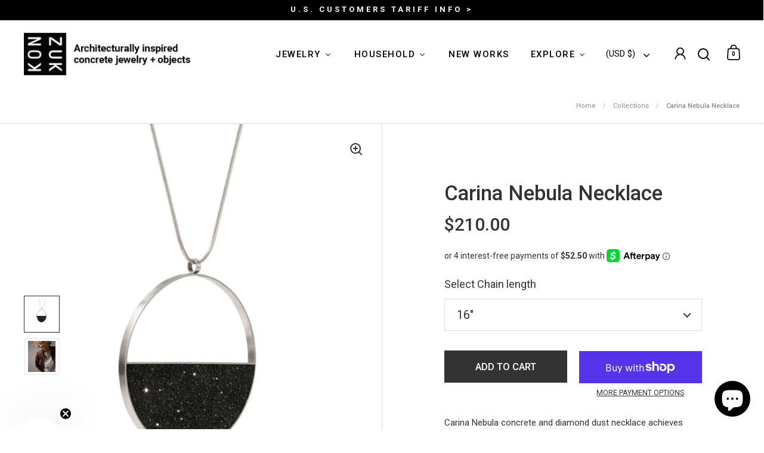

--- FILE ---
content_type: text/html; charset=utf-8
request_url: https://konzukshop.com/products/carina-nebula-necklace
body_size: 60453
content:
<!doctype html><html class="no-js" lang="en" dir="ltr">
<head>

  <meta charset="utf-8">
  <meta name="viewport" content="width=device-width, initial-scale=1.0, height=device-height, minimum-scale=1.0">
  <meta http-equiv="X-UA-Compatible" content="IE=edge"><link rel="shortcut icon" href="//konzukshop.com/cdn/shop/files/Konzuk-Logo-Favicon.jpg?crop=center&height=32&v=1613576740&width=32" type="image/png" /><title>Concrete Jewelry | Diamond Dust Infused | Carina Nebula Necklace &ndash; KONZUK
</title><meta name="description" content="Carina Nebula diamond dust infused concrete necklace balance from stainless steel hoop and cable.">

<meta property="og:site_name" content="KONZUK">
<meta property="og:url" content="https://konzukshop.com/products/carina-nebula-necklace">
<meta property="og:title" content="Concrete Jewelry | Diamond Dust Infused | Carina Nebula Necklace">
<meta property="og:type" content="product">
<meta property="og:description" content="Carina Nebula diamond dust infused concrete necklace balance from stainless steel hoop and cable."><meta property="og:image" content="http://konzukshop.com/cdn/shop/products/CarinaNebula-Concrete-DDust-Necklace-Model-1.png?v=1680235226">
  <meta property="og:image:secure_url" content="https://konzukshop.com/cdn/shop/products/CarinaNebula-Concrete-DDust-Necklace-Model-1.png?v=1680235226">
  <meta property="og:image:width" content="1920">
  <meta property="og:image:height" content="2160"><meta property="og:price:amount" content="210.00">
  <meta property="og:price:currency" content="USD"><meta name="twitter:card" content="summary_large_image">
<meta name="twitter:title" content="Concrete Jewelry | Diamond Dust Infused | Carina Nebula Necklace">
<meta name="twitter:description" content="Carina Nebula diamond dust infused concrete necklace balance from stainless steel hoop and cable."><script type="application/ld+json">
  [
    {
      "@context": "https://schema.org",
      "@type": "WebSite",
      "name": "KONZUK",
      "url": "https:\/\/konzukshop.com"
    },
    {
      "@context": "https://schema.org",
      "@type": "Organization",
      "name": "KONZUK",
      "url": "https:\/\/konzukshop.com"
    }
  ]
</script>

<script type="application/ld+json">
{
  "@context": "http://schema.org",
  "@type": "BreadcrumbList",
  "itemListElement": [
    {
      "@type": "ListItem",
      "position": 1,
      "name": "Home",
      "item": "https://konzukshop.com"
    },{
        "@type": "ListItem",
        "position": 2,
        "name": "Carina Nebula Necklace",
        "item": "https://konzukshop.com/products/carina-nebula-necklace"
      }]
}
</script><script type="application/ld+json">
  {
    "@context": "http://schema.org",
    "@type": "Product",
    "name": "Carina Nebula Necklace",
    "url": "https:\/\/konzukshop.com\/products\/carina-nebula-necklace",
    "offers": [{
          "@type" : "Offer","sku": "CarinaNebulaNeck-16","gtin13": 1070806253661,"availability" : "http://schema.org/InStock",
          "price" : 210.0,
          "priceCurrency" : "USD",
          "url" : "https:\/\/konzukshop.com\/products\/carina-nebula-necklace?variant=17680126214242"
        },
{
          "@type" : "Offer","sku": "CarinaNebulaNeck-18","gtin13": 1052806253661,"availability" : "http://schema.org/InStock",
          "price" : 210.0,
          "priceCurrency" : "USD",
          "url" : "https:\/\/konzukshop.com\/products\/carina-nebula-necklace?variant=17700379525218"
        },
{
          "@type" : "Offer","sku": "CarinaNebulaNeck-20","gtin13": 9224806253661,"availability" : "http://schema.org/InStock",
          "price" : 210.0,
          "priceCurrency" : "USD",
          "url" : "https:\/\/konzukshop.com\/products\/carina-nebula-necklace?variant=17700379590754"
        },
{
          "@type" : "Offer","sku": "CarinaNebulaNeck-22","gtin13": 7706806253661,"availability" : "http://schema.org/InStock",
          "price" : 210.0,
          "priceCurrency" : "USD",
          "url" : "https:\/\/konzukshop.com\/products\/carina-nebula-necklace?variant=17700379623522"
        },
{
          "@type" : "Offer","sku": "CarinaNebulaNeck-24","gtin13": 5797806253661,"availability" : "http://schema.org/InStock",
          "price" : 210.0,
          "priceCurrency" : "USD",
          "url" : "https:\/\/konzukshop.com\/products\/carina-nebula-necklace?variant=17700379689058"
        },
{
          "@type" : "Offer","sku": "CarinaNebulaNeck-26","gtin13": 1489806253661,"availability" : "http://schema.org/InStock",
          "price" : 210.0,
          "priceCurrency" : "USD",
          "url" : "https:\/\/konzukshop.com\/products\/carina-nebula-necklace?variant=17700379721826"
        },
{
          "@type" : "Offer","sku": "CarinaNebulaNeck-28","gtin13": 7241906253661,"availability" : "http://schema.org/InStock",
          "price" : 210.0,
          "priceCurrency" : "USD",
          "url" : "https:\/\/konzukshop.com\/products\/carina-nebula-necklace?variant=17700379787362"
        }
],
    "brand": {
      "@type": "Brand",
      "name": "__"
    },
    "description": "Carina Nebula concrete and diamond dust necklace achieves minimalist beauty with modernist jewelry design that echoes architectural principles of balance, rhythm and harmony.The Carina Nebula (also known as the Great Nebula in Carina, as well as the Grand Nebula) is a large complex area of bright and dark nebulosity in the constellation of Carina and is located in the Carina-Sagittarius Arm in the southern skies. The nebula lies at an estimated distance between 6,500 and 10,000 light-years from Earth. \n\nSpecifications\n\n\n\nMaterials\nConcrete \/ Diamond Dust \/ Stainless Steel\n\n\nSize\n45mm x 3.5mm\n\n\nLead Time\n48 hours\n\n\n\n",
    "category": "Necklace","sku": "CarinaNebulaNeck-16",
    "image": {
      "@type": "ImageObject",
      "url": "https:\/\/konzukshop.com\/cdn\/shop\/products\/CarinaNebula-Concrete-DDust-Necklace-Model-1.png?v=1680235226",
      "image": "https:\/\/konzukshop.com\/cdn\/shop\/products\/CarinaNebula-Concrete-DDust-Necklace-Model-1.png?v=1680235226",
      "name": "Carina Nebula Necklace",
      "width": "1920",
      "height": "2160"
    }
  }
  </script><link rel="canonical" href="https://konzukshop.com/products/carina-nebula-necklace">

  <link rel="preconnect" href="https://cdn.shopify.com"><link rel="preconnect" href="https://fonts.shopifycdn.com" crossorigin><link href="//konzukshop.com/cdn/shop/t/34/assets/theme.css?v=171197124108548854991742515641" as="style" rel="preload"><link href="//konzukshop.com/cdn/shop/t/34/assets/section-header.css?v=107821480788610317671732736180" as="style" rel="preload"><link href="//konzukshop.com/cdn/shop/t/34/assets/component-slider.css?v=8095672625576475451732736180" as="style" rel="preload"><link href="//konzukshop.com/cdn/shop/t/34/assets/component-product-item.css?v=67732829052295125411732736180" as="style" rel="preload"><link href="//konzukshop.com/cdn/shop/t/34/assets/section-main-product.css?v=178969911974351904171732736180" as="style" rel="preload"><link rel="preload" as="image" href="//konzukshop.com/cdn/shop/products/CarinaNebula-Concrete-DDust-Necklace-Model-1.png?v=1680235226&width=480" imagesrcset="//konzukshop.com/cdn/shop/products/CarinaNebula-Concrete-DDust-Necklace-Model-1.png?v=1680235226&width=240 240w,//konzukshop.com/cdn/shop/products/CarinaNebula-Concrete-DDust-Necklace-Model-1.png?v=1680235226&width=360 360w,//konzukshop.com/cdn/shop/products/CarinaNebula-Concrete-DDust-Necklace-Model-1.png?v=1680235226&width=420 420w,//konzukshop.com/cdn/shop/products/CarinaNebula-Concrete-DDust-Necklace-Model-1.png?v=1680235226&width=480 480w,//konzukshop.com/cdn/shop/products/CarinaNebula-Concrete-DDust-Necklace-Model-1.png?v=1680235226&width=640 640w,//konzukshop.com/cdn/shop/products/CarinaNebula-Concrete-DDust-Necklace-Model-1.png?v=1680235226&width=840 840w,//konzukshop.com/cdn/shop/products/CarinaNebula-Concrete-DDust-Necklace-Model-1.png?v=1680235226&width=1080 1080w,//konzukshop.com/cdn/shop/products/CarinaNebula-Concrete-DDust-Necklace-Model-1.png?v=1680235226&width=1280 1280w,//konzukshop.com/cdn/shop/products/CarinaNebula-Concrete-DDust-Necklace-Model-1.png?v=1680235226&width=1540 1540w,//konzukshop.com/cdn/shop/products/CarinaNebula-Concrete-DDust-Necklace-Model-1.png?v=1680235226&width=1860 1860w" imagesizes="(max-width: 1024px) and (orientation: portrait) 100vw, (max-width: 768px) 100vw, 50vw"><link rel="preload" href="//konzukshop.com/cdn/fonts/roboto/roboto_n4.2019d890f07b1852f56ce63ba45b2db45d852cba.woff2" as="font" type="font/woff2" crossorigin><link rel="preload" href="//konzukshop.com/cdn/fonts/roboto/roboto_n4.2019d890f07b1852f56ce63ba45b2db45d852cba.woff2" as="font" type="font/woff2" crossorigin><style>



@font-face {
  font-family: Roboto;
  font-weight: 400;
  font-style: normal;
  font-display: swap;
  src: url("//konzukshop.com/cdn/fonts/roboto/roboto_n4.2019d890f07b1852f56ce63ba45b2db45d852cba.woff2") format("woff2"),
       url("//konzukshop.com/cdn/fonts/roboto/roboto_n4.238690e0007583582327135619c5f7971652fa9d.woff") format("woff");
}
@font-face {
  font-family: Roboto;
  font-weight: 400;
  font-style: normal;
  font-display: swap;
  src: url("//konzukshop.com/cdn/fonts/roboto/roboto_n4.2019d890f07b1852f56ce63ba45b2db45d852cba.woff2") format("woff2"),
       url("//konzukshop.com/cdn/fonts/roboto/roboto_n4.238690e0007583582327135619c5f7971652fa9d.woff") format("woff");
}
@font-face {
  font-family: Roboto;
  font-weight: 500;
  font-style: normal;
  font-display: swap;
  src: url("//konzukshop.com/cdn/fonts/roboto/roboto_n5.250d51708d76acbac296b0e21ede8f81de4e37aa.woff2") format("woff2"),
       url("//konzukshop.com/cdn/fonts/roboto/roboto_n5.535e8c56f4cbbdea416167af50ab0ff1360a3949.woff") format("woff");
}
@font-face {
  font-family: Roboto;
  font-weight: 400;
  font-style: italic;
  font-display: swap;
  src: url("//konzukshop.com/cdn/fonts/roboto/roboto_i4.57ce898ccda22ee84f49e6b57ae302250655e2d4.woff2") format("woff2"),
       url("//konzukshop.com/cdn/fonts/roboto/roboto_i4.b21f3bd061cbcb83b824ae8c7671a82587b264bf.woff") format("woff");
}
</style>
<style>

  :root {

    /* Main color scheme */

    --main-text: #333333;
    --main-text-hover: rgba(51, 51, 51, 0.82);
    --main-text-foreground: #fff;
    
    --main-background: #ffffff;
    --main-background-secondary: rgba(51, 51, 51, 0.18);
    --main-background-third: rgba(51, 51, 51, 0.03);
    --main-borders: rgba(51, 51, 51, 0.08);
    --grid-borders: rgba(51, 51, 51, 0.18);

    /* Header & sidebars color scheme */
    
    --header-text: #000000;
    --header-text-foreground: #fff;
    
    --header-background: #ffffff;
    --header-background-secondary: rgba(0, 0, 0, 0.18);
    --header-borders: rgba(0, 0, 0, 0.08);
    --header-grid-borders: rgba(0, 0, 0, 0.18);--cart-image-border: 1px solid #f1f1f1;/* Footer color scheme */

    --footer-text: ;
    --footer-text-foreground: #fff;
    
    --footer-background: ;
    --footer-background-secondary: ;
    --footer-borders: ;

    --grid-image-padding: 3%;
    --grid-image-background: rgba(0,0,0,0);

    /* Buttons radius */

    --buttons-radius: 30px;

    /* Font variables */

    --font-stack-headings: Roboto, sans-serif;
    --font-weight-headings: 400;
    --font-style-headings: normal;

    --font-stack-body: Roboto, sans-serif;
    --font-weight-body: 400;--font-weight-body-bold: 500;--font-style-body: normal;

    --base-headings-size: 58;
    --base-headings-line: 1;
    --base-body-size: 20;
    --base-body-line: 1.7;

  }

  select, .regular-select-cover, .facets__disclosure:after {
    background-image: url("data:image/svg+xml,%0A%3Csvg width='14' height='9' viewBox='0 0 14 9' fill='none' xmlns='http://www.w3.org/2000/svg'%3E%3Cpath d='M8.42815 7.47604L7.01394 8.89025L0.528658 2.40497L1.94287 0.990753L8.42815 7.47604Z' fill='rgb(51, 51, 51)'/%3E%3Cpath d='M6.98591 8.89025L5.5717 7.47604L12.057 0.990755L13.4712 2.40497L6.98591 8.89025Z' fill='rgb(51, 51, 51)'/%3E%3C/svg%3E%0A");
  }sidebar-drawer {
      --main-background: #dfdfe3;
    }</style><link href="//konzukshop.com/cdn/shop/t/34/assets/theme.css?v=171197124108548854991742515641" rel="stylesheet" type="text/css" media="all" />

  <script>window.performance && window.performance.mark && window.performance.mark('shopify.content_for_header.start');</script><meta name="google-site-verification" content="kWrpHYXX0CwJKsjXBx5vDsn4y1HbSOWFT_LNTEQUpFU">
<meta id="shopify-digital-wallet" name="shopify-digital-wallet" content="/6334349410/digital_wallets/dialog">
<meta name="shopify-checkout-api-token" content="34f379a94794288d46abb965e1991614">
<meta id="in-context-paypal-metadata" data-shop-id="6334349410" data-venmo-supported="false" data-environment="production" data-locale="en_US" data-paypal-v4="true" data-currency="USD">
<link rel="alternate" hreflang="x-default" href="https://konzukshop.com/en-ca/products/carina-nebula-necklace">
<link rel="alternate" hreflang="en" href="https://konzukshop.com/en-ca/products/carina-nebula-necklace">
<link rel="alternate" hreflang="en-AE" href="https://konzukshop.com/en-ae/products/carina-nebula-necklace">
<link rel="alternate" hreflang="en-MX" href="https://konzukshop.com/en-mx/products/carina-nebula-necklace">
<link rel="alternate" hreflang="en-AR" href="https://konzukshop.com/products/carina-nebula-necklace">
<link rel="alternate" hreflang="en-AT" href="https://konzukshop.com/products/carina-nebula-necklace">
<link rel="alternate" hreflang="en-AU" href="https://konzukshop.com/products/carina-nebula-necklace">
<link rel="alternate" hreflang="en-BE" href="https://konzukshop.com/products/carina-nebula-necklace">
<link rel="alternate" hreflang="en-BR" href="https://konzukshop.com/products/carina-nebula-necklace">
<link rel="alternate" hreflang="en-CH" href="https://konzukshop.com/products/carina-nebula-necklace">
<link rel="alternate" hreflang="en-CR" href="https://konzukshop.com/products/carina-nebula-necklace">
<link rel="alternate" hreflang="en-DE" href="https://konzukshop.com/products/carina-nebula-necklace">
<link rel="alternate" hreflang="en-DK" href="https://konzukshop.com/products/carina-nebula-necklace">
<link rel="alternate" hreflang="en-EE" href="https://konzukshop.com/products/carina-nebula-necklace">
<link rel="alternate" hreflang="en-ES" href="https://konzukshop.com/products/carina-nebula-necklace">
<link rel="alternate" hreflang="en-FI" href="https://konzukshop.com/products/carina-nebula-necklace">
<link rel="alternate" hreflang="en-FR" href="https://konzukshop.com/products/carina-nebula-necklace">
<link rel="alternate" hreflang="en-GB" href="https://konzukshop.com/products/carina-nebula-necklace">
<link rel="alternate" hreflang="en-GR" href="https://konzukshop.com/products/carina-nebula-necklace">
<link rel="alternate" hreflang="en-HK" href="https://konzukshop.com/products/carina-nebula-necklace">
<link rel="alternate" hreflang="en-IE" href="https://konzukshop.com/products/carina-nebula-necklace">
<link rel="alternate" hreflang="en-IT" href="https://konzukshop.com/products/carina-nebula-necklace">
<link rel="alternate" hreflang="en-JP" href="https://konzukshop.com/products/carina-nebula-necklace">
<link rel="alternate" hreflang="en-LV" href="https://konzukshop.com/products/carina-nebula-necklace">
<link rel="alternate" hreflang="en-MC" href="https://konzukshop.com/products/carina-nebula-necklace">
<link rel="alternate" hreflang="en-NL" href="https://konzukshop.com/products/carina-nebula-necklace">
<link rel="alternate" hreflang="en-NO" href="https://konzukshop.com/products/carina-nebula-necklace">
<link rel="alternate" hreflang="en-NZ" href="https://konzukshop.com/products/carina-nebula-necklace">
<link rel="alternate" hreflang="en-PT" href="https://konzukshop.com/products/carina-nebula-necklace">
<link rel="alternate" hreflang="en-SE" href="https://konzukshop.com/products/carina-nebula-necklace">
<link rel="alternate" hreflang="en-SG" href="https://konzukshop.com/products/carina-nebula-necklace">
<link rel="alternate" hreflang="en-US" href="https://konzukshop.com/products/carina-nebula-necklace">
<link rel="alternate" hreflang="en-VE" href="https://konzukshop.com/products/carina-nebula-necklace">
<link rel="alternate" type="application/json+oembed" href="https://konzukshop.com/products/carina-nebula-necklace.oembed">
<script async="async" src="/checkouts/internal/preloads.js?locale=en-US"></script>
<link rel="preconnect" href="https://shop.app" crossorigin="anonymous">
<script async="async" src="https://shop.app/checkouts/internal/preloads.js?locale=en-US&shop_id=6334349410" crossorigin="anonymous"></script>
<script id="shopify-features" type="application/json">{"accessToken":"34f379a94794288d46abb965e1991614","betas":["rich-media-storefront-analytics"],"domain":"konzukshop.com","predictiveSearch":true,"shopId":6334349410,"locale":"en"}</script>
<script>var Shopify = Shopify || {};
Shopify.shop = "konzukshop-com.myshopify.com";
Shopify.locale = "en";
Shopify.currency = {"active":"USD","rate":"1.0"};
Shopify.country = "US";
Shopify.theme = {"name":"KONZUK | Split | Responsive Images | Nov 27, 2024","id":133092409459,"schema_name":"Split","schema_version":"4.1.3","theme_store_id":842,"role":"main"};
Shopify.theme.handle = "null";
Shopify.theme.style = {"id":null,"handle":null};
Shopify.cdnHost = "konzukshop.com/cdn";
Shopify.routes = Shopify.routes || {};
Shopify.routes.root = "/";</script>
<script type="module">!function(o){(o.Shopify=o.Shopify||{}).modules=!0}(window);</script>
<script>!function(o){function n(){var o=[];function n(){o.push(Array.prototype.slice.apply(arguments))}return n.q=o,n}var t=o.Shopify=o.Shopify||{};t.loadFeatures=n(),t.autoloadFeatures=n()}(window);</script>
<script>
  window.ShopifyPay = window.ShopifyPay || {};
  window.ShopifyPay.apiHost = "shop.app\/pay";
  window.ShopifyPay.redirectState = null;
</script>
<script id="shop-js-analytics" type="application/json">{"pageType":"product"}</script>
<script defer="defer" async type="module" src="//konzukshop.com/cdn/shopifycloud/shop-js/modules/v2/client.init-shop-cart-sync_BdyHc3Nr.en.esm.js"></script>
<script defer="defer" async type="module" src="//konzukshop.com/cdn/shopifycloud/shop-js/modules/v2/chunk.common_Daul8nwZ.esm.js"></script>
<script type="module">
  await import("//konzukshop.com/cdn/shopifycloud/shop-js/modules/v2/client.init-shop-cart-sync_BdyHc3Nr.en.esm.js");
await import("//konzukshop.com/cdn/shopifycloud/shop-js/modules/v2/chunk.common_Daul8nwZ.esm.js");

  window.Shopify.SignInWithShop?.initShopCartSync?.({"fedCMEnabled":true,"windoidEnabled":true});

</script>
<script>
  window.Shopify = window.Shopify || {};
  if (!window.Shopify.featureAssets) window.Shopify.featureAssets = {};
  window.Shopify.featureAssets['shop-js'] = {"shop-cart-sync":["modules/v2/client.shop-cart-sync_QYOiDySF.en.esm.js","modules/v2/chunk.common_Daul8nwZ.esm.js"],"init-fed-cm":["modules/v2/client.init-fed-cm_DchLp9rc.en.esm.js","modules/v2/chunk.common_Daul8nwZ.esm.js"],"shop-button":["modules/v2/client.shop-button_OV7bAJc5.en.esm.js","modules/v2/chunk.common_Daul8nwZ.esm.js"],"init-windoid":["modules/v2/client.init-windoid_DwxFKQ8e.en.esm.js","modules/v2/chunk.common_Daul8nwZ.esm.js"],"shop-cash-offers":["modules/v2/client.shop-cash-offers_DWtL6Bq3.en.esm.js","modules/v2/chunk.common_Daul8nwZ.esm.js","modules/v2/chunk.modal_CQq8HTM6.esm.js"],"shop-toast-manager":["modules/v2/client.shop-toast-manager_CX9r1SjA.en.esm.js","modules/v2/chunk.common_Daul8nwZ.esm.js"],"init-shop-email-lookup-coordinator":["modules/v2/client.init-shop-email-lookup-coordinator_UhKnw74l.en.esm.js","modules/v2/chunk.common_Daul8nwZ.esm.js"],"pay-button":["modules/v2/client.pay-button_DzxNnLDY.en.esm.js","modules/v2/chunk.common_Daul8nwZ.esm.js"],"avatar":["modules/v2/client.avatar_BTnouDA3.en.esm.js"],"init-shop-cart-sync":["modules/v2/client.init-shop-cart-sync_BdyHc3Nr.en.esm.js","modules/v2/chunk.common_Daul8nwZ.esm.js"],"shop-login-button":["modules/v2/client.shop-login-button_D8B466_1.en.esm.js","modules/v2/chunk.common_Daul8nwZ.esm.js","modules/v2/chunk.modal_CQq8HTM6.esm.js"],"init-customer-accounts-sign-up":["modules/v2/client.init-customer-accounts-sign-up_C8fpPm4i.en.esm.js","modules/v2/client.shop-login-button_D8B466_1.en.esm.js","modules/v2/chunk.common_Daul8nwZ.esm.js","modules/v2/chunk.modal_CQq8HTM6.esm.js"],"init-shop-for-new-customer-accounts":["modules/v2/client.init-shop-for-new-customer-accounts_CVTO0Ztu.en.esm.js","modules/v2/client.shop-login-button_D8B466_1.en.esm.js","modules/v2/chunk.common_Daul8nwZ.esm.js","modules/v2/chunk.modal_CQq8HTM6.esm.js"],"init-customer-accounts":["modules/v2/client.init-customer-accounts_dRgKMfrE.en.esm.js","modules/v2/client.shop-login-button_D8B466_1.en.esm.js","modules/v2/chunk.common_Daul8nwZ.esm.js","modules/v2/chunk.modal_CQq8HTM6.esm.js"],"shop-follow-button":["modules/v2/client.shop-follow-button_CkZpjEct.en.esm.js","modules/v2/chunk.common_Daul8nwZ.esm.js","modules/v2/chunk.modal_CQq8HTM6.esm.js"],"lead-capture":["modules/v2/client.lead-capture_BntHBhfp.en.esm.js","modules/v2/chunk.common_Daul8nwZ.esm.js","modules/v2/chunk.modal_CQq8HTM6.esm.js"],"checkout-modal":["modules/v2/client.checkout-modal_CfxcYbTm.en.esm.js","modules/v2/chunk.common_Daul8nwZ.esm.js","modules/v2/chunk.modal_CQq8HTM6.esm.js"],"shop-login":["modules/v2/client.shop-login_Da4GZ2H6.en.esm.js","modules/v2/chunk.common_Daul8nwZ.esm.js","modules/v2/chunk.modal_CQq8HTM6.esm.js"],"payment-terms":["modules/v2/client.payment-terms_MV4M3zvL.en.esm.js","modules/v2/chunk.common_Daul8nwZ.esm.js","modules/v2/chunk.modal_CQq8HTM6.esm.js"]};
</script>
<script id="__st">var __st={"a":6334349410,"offset":-28800,"reqid":"12c59d8e-8c16-45c1-87ed-5bfc20bf2f8f-1768991648","pageurl":"konzukshop.com\/products\/carina-nebula-necklace","u":"f6fc9e6da639","p":"product","rtyp":"product","rid":1862098550882};</script>
<script>window.ShopifyPaypalV4VisibilityTracking = true;</script>
<script id="captcha-bootstrap">!function(){'use strict';const t='contact',e='account',n='new_comment',o=[[t,t],['blogs',n],['comments',n],[t,'customer']],c=[[e,'customer_login'],[e,'guest_login'],[e,'recover_customer_password'],[e,'create_customer']],r=t=>t.map((([t,e])=>`form[action*='/${t}']:not([data-nocaptcha='true']) input[name='form_type'][value='${e}']`)).join(','),a=t=>()=>t?[...document.querySelectorAll(t)].map((t=>t.form)):[];function s(){const t=[...o],e=r(t);return a(e)}const i='password',u='form_key',d=['recaptcha-v3-token','g-recaptcha-response','h-captcha-response',i],f=()=>{try{return window.sessionStorage}catch{return}},m='__shopify_v',_=t=>t.elements[u];function p(t,e,n=!1){try{const o=window.sessionStorage,c=JSON.parse(o.getItem(e)),{data:r}=function(t){const{data:e,action:n}=t;return t[m]||n?{data:e,action:n}:{data:t,action:n}}(c);for(const[e,n]of Object.entries(r))t.elements[e]&&(t.elements[e].value=n);n&&o.removeItem(e)}catch(o){console.error('form repopulation failed',{error:o})}}const l='form_type',E='cptcha';function T(t){t.dataset[E]=!0}const w=window,h=w.document,L='Shopify',v='ce_forms',y='captcha';let A=!1;((t,e)=>{const n=(g='f06e6c50-85a8-45c8-87d0-21a2b65856fe',I='https://cdn.shopify.com/shopifycloud/storefront-forms-hcaptcha/ce_storefront_forms_captcha_hcaptcha.v1.5.2.iife.js',D={infoText:'Protected by hCaptcha',privacyText:'Privacy',termsText:'Terms'},(t,e,n)=>{const o=w[L][v],c=o.bindForm;if(c)return c(t,g,e,D).then(n);var r;o.q.push([[t,g,e,D],n]),r=I,A||(h.body.append(Object.assign(h.createElement('script'),{id:'captcha-provider',async:!0,src:r})),A=!0)});var g,I,D;w[L]=w[L]||{},w[L][v]=w[L][v]||{},w[L][v].q=[],w[L][y]=w[L][y]||{},w[L][y].protect=function(t,e){n(t,void 0,e),T(t)},Object.freeze(w[L][y]),function(t,e,n,w,h,L){const[v,y,A,g]=function(t,e,n){const i=e?o:[],u=t?c:[],d=[...i,...u],f=r(d),m=r(i),_=r(d.filter((([t,e])=>n.includes(e))));return[a(f),a(m),a(_),s()]}(w,h,L),I=t=>{const e=t.target;return e instanceof HTMLFormElement?e:e&&e.form},D=t=>v().includes(t);t.addEventListener('submit',(t=>{const e=I(t);if(!e)return;const n=D(e)&&!e.dataset.hcaptchaBound&&!e.dataset.recaptchaBound,o=_(e),c=g().includes(e)&&(!o||!o.value);(n||c)&&t.preventDefault(),c&&!n&&(function(t){try{if(!f())return;!function(t){const e=f();if(!e)return;const n=_(t);if(!n)return;const o=n.value;o&&e.removeItem(o)}(t);const e=Array.from(Array(32),(()=>Math.random().toString(36)[2])).join('');!function(t,e){_(t)||t.append(Object.assign(document.createElement('input'),{type:'hidden',name:u})),t.elements[u].value=e}(t,e),function(t,e){const n=f();if(!n)return;const o=[...t.querySelectorAll(`input[type='${i}']`)].map((({name:t})=>t)),c=[...d,...o],r={};for(const[a,s]of new FormData(t).entries())c.includes(a)||(r[a]=s);n.setItem(e,JSON.stringify({[m]:1,action:t.action,data:r}))}(t,e)}catch(e){console.error('failed to persist form',e)}}(e),e.submit())}));const S=(t,e)=>{t&&!t.dataset[E]&&(n(t,e.some((e=>e===t))),T(t))};for(const o of['focusin','change'])t.addEventListener(o,(t=>{const e=I(t);D(e)&&S(e,y())}));const B=e.get('form_key'),M=e.get(l),P=B&&M;t.addEventListener('DOMContentLoaded',(()=>{const t=y();if(P)for(const e of t)e.elements[l].value===M&&p(e,B);[...new Set([...A(),...v().filter((t=>'true'===t.dataset.shopifyCaptcha))])].forEach((e=>S(e,t)))}))}(h,new URLSearchParams(w.location.search),n,t,e,['guest_login'])})(!0,!0)}();</script>
<script integrity="sha256-4kQ18oKyAcykRKYeNunJcIwy7WH5gtpwJnB7kiuLZ1E=" data-source-attribution="shopify.loadfeatures" defer="defer" src="//konzukshop.com/cdn/shopifycloud/storefront/assets/storefront/load_feature-a0a9edcb.js" crossorigin="anonymous"></script>
<script crossorigin="anonymous" defer="defer" src="//konzukshop.com/cdn/shopifycloud/storefront/assets/shopify_pay/storefront-65b4c6d7.js?v=20250812"></script>
<script data-source-attribution="shopify.dynamic_checkout.dynamic.init">var Shopify=Shopify||{};Shopify.PaymentButton=Shopify.PaymentButton||{isStorefrontPortableWallets:!0,init:function(){window.Shopify.PaymentButton.init=function(){};var t=document.createElement("script");t.src="https://konzukshop.com/cdn/shopifycloud/portable-wallets/latest/portable-wallets.en.js",t.type="module",document.head.appendChild(t)}};
</script>
<script data-source-attribution="shopify.dynamic_checkout.buyer_consent">
  function portableWalletsHideBuyerConsent(e){var t=document.getElementById("shopify-buyer-consent"),n=document.getElementById("shopify-subscription-policy-button");t&&n&&(t.classList.add("hidden"),t.setAttribute("aria-hidden","true"),n.removeEventListener("click",e))}function portableWalletsShowBuyerConsent(e){var t=document.getElementById("shopify-buyer-consent"),n=document.getElementById("shopify-subscription-policy-button");t&&n&&(t.classList.remove("hidden"),t.removeAttribute("aria-hidden"),n.addEventListener("click",e))}window.Shopify?.PaymentButton&&(window.Shopify.PaymentButton.hideBuyerConsent=portableWalletsHideBuyerConsent,window.Shopify.PaymentButton.showBuyerConsent=portableWalletsShowBuyerConsent);
</script>
<script>
  function portableWalletsCleanup(e){e&&e.src&&console.error("Failed to load portable wallets script "+e.src);var t=document.querySelectorAll("shopify-accelerated-checkout .shopify-payment-button__skeleton, shopify-accelerated-checkout-cart .wallet-cart-button__skeleton"),e=document.getElementById("shopify-buyer-consent");for(let e=0;e<t.length;e++)t[e].remove();e&&e.remove()}function portableWalletsNotLoadedAsModule(e){e instanceof ErrorEvent&&"string"==typeof e.message&&e.message.includes("import.meta")&&"string"==typeof e.filename&&e.filename.includes("portable-wallets")&&(window.removeEventListener("error",portableWalletsNotLoadedAsModule),window.Shopify.PaymentButton.failedToLoad=e,"loading"===document.readyState?document.addEventListener("DOMContentLoaded",window.Shopify.PaymentButton.init):window.Shopify.PaymentButton.init())}window.addEventListener("error",portableWalletsNotLoadedAsModule);
</script>

<script type="module" src="https://konzukshop.com/cdn/shopifycloud/portable-wallets/latest/portable-wallets.en.js" onError="portableWalletsCleanup(this)" crossorigin="anonymous"></script>
<script nomodule>
  document.addEventListener("DOMContentLoaded", portableWalletsCleanup);
</script>

<link id="shopify-accelerated-checkout-styles" rel="stylesheet" media="screen" href="https://konzukshop.com/cdn/shopifycloud/portable-wallets/latest/accelerated-checkout-backwards-compat.css" crossorigin="anonymous">
<style id="shopify-accelerated-checkout-cart">
        #shopify-buyer-consent {
  margin-top: 1em;
  display: inline-block;
  width: 100%;
}

#shopify-buyer-consent.hidden {
  display: none;
}

#shopify-subscription-policy-button {
  background: none;
  border: none;
  padding: 0;
  text-decoration: underline;
  font-size: inherit;
  cursor: pointer;
}

#shopify-subscription-policy-button::before {
  box-shadow: none;
}

      </style>

<script>window.performance && window.performance.mark && window.performance.mark('shopify.content_for_header.end');</script>

  <script>
    const rbi = [];
    const ribSetSize = (img) => {
      if ( img.offsetWidth / parseInt(img.dataset.ratio) < img.offsetHeight ) {
        img.setAttribute('sizes', `${Math.ceil(img.offsetHeight * parseInt(img.dataset.ratio))}px`);
      } else {
        img.setAttribute('sizes', `${Math.ceil(img.offsetWidth)}px`);
      }
    }
    function debounce(fn, wait) {
      let t;
      return (...args) => {
        clearTimeout(t);
        t = setTimeout(() => fn.apply(this, args), wait);
      };
    }
    window.KEYCODES = {
      TAB: 9,
      ESC: 27,
      DOWN: 40,
      RIGHT: 39,
      UP: 38,
      LEFT: 37,
      RETURN: 13
    };
    window.addEventListener('resize', debounce(()=>{
      for ( let img of rbi ) {
        ribSetSize(img);
      }
    }, 250));
  </script>

  <script>
    const ProductHeaderHelper = productSelector => {
      const originalHeader = document.querySelector(`${productSelector} .product-header`);
      let duplicateHeader = document.createElement('div');
      duplicateHeader.classList = 'product-header product-header--mobile';
      duplicateHeader.innerHTML = document.querySelector(`${productSelector} product-header`).innerHTML;
      duplicateHeader.querySelector('.price-reviews').id = "";
      document.querySelector(`${productSelector}`).prepend(duplicateHeader);
      const headerObserver = new MutationObserver(mutations=>{
        for ( const mutation of mutations ) {
          duplicateHeader.innerHTML = originalHeader.innerHTML;
        }
      });
      headerObserver.observe(originalHeader,{ attributes: false, childList: true, subtree: true })
    }
  </script><noscript>
    <link rel="stylesheet" href="//konzukshop.com/cdn/shop/t/34/assets/theme-noscript.css?v=78259120545182003951732736180">
  </noscript>

  <script src="//konzukshop.com/cdn/shop/t/34/assets/component-video-background.js?v=144337521800850417181732736180" defer></script>




<script src="https://code.jquery.com/jquery-3.7.1.min.js" integrity="sha256-/JqT3SQfawRcv/BIHPThkBvs0OEvtFFmqPF/lYI/Cxo=" crossorigin="anonymous"></script>

<script>
  document.addEventListener("DOMContentLoaded", function(event) {
  
  setTimeout(() => {
$(".wsg-signup-link a").attr('href','/account');
}, "1500");

setTimeout(() => {
$('#wsg-login-link').css({
    'color': 'blue',
    'text-decoration': 'underline'
});
 }, "1500");
  
    const style = document.getElementById('wsg-custom-style');
    if (typeof window.isWsgCustomer != "undefined" && isWsgCustomer) {
      style.innerHTML = `
        ${style.innerHTML} 
        /* A friend of hideWsg - this will _show_ only for wsg customers. Add class to an element to use */
        .showWsg {
          display: unset;
        }
        /* wholesale only CSS */
        .additional-checkout-buttons, .shopify-payment-button {
          display: none !important;
        }
        .wsg-proxy-container select {
          background-color: 
          ${
        document.querySelector('input').style.backgroundColor
          ? document.querySelector('input').style.backgroundColor
          : 'white'
        } !important;
        }
      `;
    } else {
      style.innerHTML = `
        ${style.innerHTML}
        /* Add CSS rules here for NOT wsg customers - great to hide elements from retail when we can't access the code driving the element */
        
      `;
    }

    if (typeof window.embedButtonBg !== undefined && typeof window.embedButtonText !== undefined && window.embedButtonBg !== window.embedButtonText) {
      style.innerHTML = `
        ${style.innerHTML}
        .wsg-button-fix {
          background: ${embedButtonBg} !important;
          border-color: ${embedButtonBg} !important;
          color: ${embedButtonText} !important;
        }
      `;
    }

    // =========================
    //         CUSTOM JS
    // ==========================
    if (document.querySelector(".wsg-proxy-container")) {
      initNodeObserver(wsgCustomJs);
    }
  })

  function wsgCustomJs() {

    // update button classes
    const button = document.querySelectorAll(".wsg-button-fix");
    let buttonClass = "xxButtonClassesHerexx";
    buttonClass = buttonClass.split(" ");
    for (let i = 0; i < button.length; i++) {
      button[i].classList.add(... buttonClass);
    }

    // wsgCustomJs window placeholder
    // update secondary btn color on proxy cart
    if (document.getElementById("wsg-checkout-one")) {
      const checkoutButton = document.getElementById("wsg-checkout-one");
      let wsgBtnColor = window.getComputedStyle(checkoutButton).backgroundColor;
      let wsgBtnBackground = "none";
      let wsgBtnBorder = "thin solid " + wsgBtnColor;
      let wsgBtnPadding = window.getComputedStyle(checkoutButton).padding;
      let spofBtn = document.querySelectorAll(".spof-btn");
      for (let i = 0; i < spofBtn.length; i++) {
        spofBtn[i].style.background = wsgBtnBackground;
        spofBtn[i].style.color = wsgBtnColor;
        spofBtn[i].style.border = wsgBtnBorder;
        spofBtn[i].style.padding = wsgBtnPadding;
      }
    }

    // update Quick Order Form label
    if (typeof window.embedSPOFLabel != "undefined" && embedSPOFLabel) {
      document.querySelectorAll(".spof-btn").forEach(function(spofBtn) {
        spofBtn.removeAttribute("data-translation-selector");
        spofBtn.innerHTML = embedSPOFLabel;
      });
    }
  }

  function initNodeObserver(onChangeNodeCallback) {

    // Select the node that will be observed for mutations
    const targetNode = document.querySelector(".wsg-proxy-container");

    // Options for the observer (which mutations to observe)
    const config = {
      attributes: true,
      childList: true,
      subtree: true
    };

    // Callback function to execute when mutations are observed
    const callback = function(mutationsList, observer) {
      for (const mutation of mutationsList) {
        if (mutation.type === 'childList') {
          onChangeNodeCallback();
          observer.disconnect();
        }
      }
    };

    // Create an observer instance linked to the callback function
    const observer = new MutationObserver(callback);

    // Start observing the target node for configured mutations
    observer.observe(targetNode, config);
  }
</script>


<style id="wsg-custom-style">
  /* A friend of hideWsg - this will _show_ only for wsg customers. Add class to an element to use */
  .showWsg {
    display: none;
  }
  /* Signup/login */
  #wsg-signup select,
  #wsg-signup input,
  #wsg-signup textarea {
    height: 46px;
    border: thin solid #d1d1d1;
    padding: 6px 10px;
  }
  #wsg-signup textarea {
    min-height: 100px;
  }
  .wsg-login-input {
    height: 46px;
    border: thin solid #d1d1d1;
    padding: 6px 10px;
  }
  #wsg-signup select {
  }
/*   Quick Order Form */
  .wsg-table td {
    border: none;
    min-width: 150px;
  }
  .wsg-table tr {
    border-bottom: thin solid #d1d1d1; 
    border-left: none;
  }
  .wsg-table input[type="number"] {
    border: thin solid #d1d1d1;
    padding: 5px 15px;
    min-height: 42px;
  }
  #wsg-spof-link a {
    text-decoration: inherit;
    color: inherit;
  }
  .wsg-proxy-container {
    margin-top: 0% !important;
  }
  @media screen and (max-width:768px){
    .wsg-proxy-container .wsg-table input[type="number"] {
        max-width: 80%; 
    }
    .wsg-center img {
      width: 50px !important;
    }
    .wsg-variant-price-area {
      min-width: 70px !important;
    }
  }
  /* Submit button */
  #wsg-cart-update{
    padding: 8px 10px;
    min-height: 45px;
    max-width: 100% !important;
  }
  .wsg-table {
    background: inherit !important;
  }
  .wsg-spof-container-main {
    background: inherit !important;
  }
  /* General fixes */
  .wsg-hide-prices {
    opacity: 0;
  }
  .wsg-ws-only .button {
    margin: 0;
  }
  #wsg-submit {
    heigh: 75px !important;
    width: 100 !important;
    line-height: unset !important;
    }
    .spof-btn {
      color: black !important;
    }
    #wsg-account-spof-btn, .wsg-loading-btn {
      border-radius: unset !important;
      
    }
    .title {
      text-align: center !important;
    }
    .wsg-spof-container-main {
      margin-top: 50px !important;
    }
    .accountOrdersBlock {
      margin-top: 20px !important;
      margin-bottom: 10px !important;
    }
    .table-wrap .label {
      margin-top: 10px !important;
      margin-bottom: 10px !important;
    }
    .wsg-button-container .wsg-loading-btn {
      display: flex !important;
      align-items: center !important;
    }
    #wsg-account-spof-btn {
      color: white !important;
    }
   .site-box-content .logOutBtn {
      margin-left: 38% !important
    }
    .wsg-proxy-container {
    margin-top: 2rem !important;
    margin-bottom: 2rem !important;
  }
    #wsg-account-create input.wsg-submit-copy,
  #wsg-signup-container #wsg-submit  {
    border: 1px solid black !important; 
    background: black !important; 
    color: white !important;
    cursor: pointer;
  }
  .wsg-all-errors-banner {
    top: 28% !important;
  }
    #wsg-cart-main .spof-btn,
    .wsg-btn { 
    border-radius: 0 !important;
  } 
  .wsg-return-to-summary {
    color: black !important;
  }
</style>

<!-- BEGIN app block: shopify://apps/klaviyo-email-marketing-sms/blocks/klaviyo-onsite-embed/2632fe16-c075-4321-a88b-50b567f42507 -->












  <script async src="https://static.klaviyo.com/onsite/js/XnEF3q/klaviyo.js?company_id=XnEF3q"></script>
  <script>!function(){if(!window.klaviyo){window._klOnsite=window._klOnsite||[];try{window.klaviyo=new Proxy({},{get:function(n,i){return"push"===i?function(){var n;(n=window._klOnsite).push.apply(n,arguments)}:function(){for(var n=arguments.length,o=new Array(n),w=0;w<n;w++)o[w]=arguments[w];var t="function"==typeof o[o.length-1]?o.pop():void 0,e=new Promise((function(n){window._klOnsite.push([i].concat(o,[function(i){t&&t(i),n(i)}]))}));return e}}})}catch(n){window.klaviyo=window.klaviyo||[],window.klaviyo.push=function(){var n;(n=window._klOnsite).push.apply(n,arguments)}}}}();</script>

  
    <script id="viewed_product">
      if (item == null) {
        var _learnq = _learnq || [];

        var MetafieldReviews = null
        var MetafieldYotpoRating = null
        var MetafieldYotpoCount = null
        var MetafieldLooxRating = null
        var MetafieldLooxCount = null
        var okendoProduct = null
        var okendoProductReviewCount = null
        var okendoProductReviewAverageValue = null
        try {
          // The following fields are used for Customer Hub recently viewed in order to add reviews.
          // This information is not part of __kla_viewed. Instead, it is part of __kla_viewed_reviewed_items
          MetafieldReviews = {};
          MetafieldYotpoRating = null
          MetafieldYotpoCount = null
          MetafieldLooxRating = null
          MetafieldLooxCount = null

          okendoProduct = null
          // If the okendo metafield is not legacy, it will error, which then requires the new json formatted data
          if (okendoProduct && 'error' in okendoProduct) {
            okendoProduct = null
          }
          okendoProductReviewCount = okendoProduct ? okendoProduct.reviewCount : null
          okendoProductReviewAverageValue = okendoProduct ? okendoProduct.reviewAverageValue : null
        } catch (error) {
          console.error('Error in Klaviyo onsite reviews tracking:', error);
        }

        var item = {
          Name: "Carina Nebula Necklace",
          ProductID: 1862098550882,
          Categories: ["Best Selling Products","Diamond Dust Statement Jewelry","Statement Necklaces"],
          ImageURL: "https://konzukshop.com/cdn/shop/products/CarinaNebula-Concrete-DDust-Necklace-Model-1_grande.png?v=1680235226",
          URL: "https://konzukshop.com/products/carina-nebula-necklace",
          Brand: "__",
          Price: "$210.00",
          Value: "210.00",
          CompareAtPrice: "$0.00"
        };
        _learnq.push(['track', 'Viewed Product', item]);
        _learnq.push(['trackViewedItem', {
          Title: item.Name,
          ItemId: item.ProductID,
          Categories: item.Categories,
          ImageUrl: item.ImageURL,
          Url: item.URL,
          Metadata: {
            Brand: item.Brand,
            Price: item.Price,
            Value: item.Value,
            CompareAtPrice: item.CompareAtPrice
          },
          metafields:{
            reviews: MetafieldReviews,
            yotpo:{
              rating: MetafieldYotpoRating,
              count: MetafieldYotpoCount,
            },
            loox:{
              rating: MetafieldLooxRating,
              count: MetafieldLooxCount,
            },
            okendo: {
              rating: okendoProductReviewAverageValue,
              count: okendoProductReviewCount,
            }
          }
        }]);
      }
    </script>
  




  <script>
    window.klaviyoReviewsProductDesignMode = false
  </script>







<!-- END app block --><!-- BEGIN app block: shopify://apps/wholesale-gorilla/blocks/wsg-header/c48d0487-dff9-41a4-94c8-ec6173fe8b8d -->

   
  















  <!-- check for wsg customer - this now downcases to compare so we are no longer concerned about case matching in tags -->


      
      
      
      
      
      <!-- ajax data -->
      
        
          
        
      
      <script>
        console.log("Wsg-header release 5.22.24")
        // here we need to check if we on a previw theme and set the shop config from the metafield
        
const wsgShopConfigMetafields = {
            
          
            
          
            
          
            
              shopConfig : {"btnClasses":"","hideDomElements":[".hideWsg",".ro_widget"],"wsgPriceSelectors":{"productPrice":[".product-price"],"collectionPrices":[".price> span",".item-price"]},"autoInstall":false,"wsgAjax":true,"wsgMultiAjax":false,"wsgAjaxSettings":{"price":"#site-cart-form-sidebar .cart-item .price","linePrice":".cart-item .content .item-price","subtotal":"#CartTotal > span","checkoutBtn":"[name='checkout']"},"buttonClasses":"","wsgSwatch":"","wsgAccountPageSelector":".site-box-content h1","wsgVolumeTable":".cartbutton","excludedSections":[],"productSelectors":[".scrolling-images-parent .site-box",".product-item",".search-item"],"wsgQVSelector":[],"fileList":[],"wsgVersion":6,"installing":false,"themeId":133092409459},
            
          
            
              shopConfig124357902451 : {"btnClasses":"","hideDomElements":[".hideWsg",".ro_widget"],"wsgPriceSelectors":{"productPrice":[".product-price"],"collectionPrices":[".price .money",".money",".price"]},"autoInstall":true,"wsgAjax":true,"wsgMultiAjax":false,"wsgAjaxSettings":{"price":"#site-cart-form-sidebar .cart-item .price","linePrice":"","subtotal":"#CartTotal span","checkoutBtn":""},"buttonClasses":"","wsgSwatch":"","wsgAccountPageSelector":".site-box-content h1","wsgVolumeTable":".rte","excludedSections":[],"productSelectors":[".product-item",".search-item",".site-box"],"wsgQVSelector":[],"fileList":[],"wsgVersion":6},
            
          
            
              shopConfig125961240691 : {"btnClasses":"","hideDomElements":[".hideWsg"],"wsgPriceSelectors":{"productPrice":[],"collectionPrices":[]},"autoInstall":true,"wsgMultiAjax":false,"wsgAjaxSettings":{"price":"","linePrice":"","subtotal":"","checkoutBtn":""},"wsgSwatch":"","wsgAccountPageSelector":"","wsgVolumeTable":"","excludedSections":[],"productSelectors":[],"wsgQVSelector":[""],"fileList":[],"wsgVersion":6,"themeId":125961240691},
            
          
            
              shopConfig126653399155 : {"btnClasses":"","hideDomElements":[".hideWsg",".ro_widget"],"wsgPriceSelectors":{"productPrice":[".product-price"],"collectionPrices":[".price",".item-price"]},"autoInstall":false,"wsgAjax":true,"wsgMultiAjax":false,"wsgAjaxSettings":{"price":".item-price","linePrice":"","subtotal":"#CartTotal span","checkoutBtn":"[name='checkout']"},"buttonClasses":"","wsgSwatch":"","wsgAccountPageSelector":".title","wsgVolumeTable":".product--add-to-cart-form","excludedSections":[],"productSelectors":[".product-item",".search-item",".site-box"],"wsgQVSelector":[],"fileList":[],"wsgVersion":6,"themeId":126653399155},
            
          
}
        let wsgShopConfig = {"btnClasses":"","hideDomElements":[".hideWsg",".ro_widget"],"wsgPriceSelectors":{"productPrice":[".product-price"],"collectionPrices":[".price> span",".item-price"]},"autoInstall":false,"wsgAjax":true,"wsgMultiAjax":false,"wsgAjaxSettings":{"price":"#site-cart-form-sidebar .cart-item .price","linePrice":".cart-item .content .item-price","subtotal":"#CartTotal > span","checkoutBtn":"[name='checkout']"},"buttonClasses":"","wsgSwatch":"","wsgAccountPageSelector":".site-box-content h1","wsgVolumeTable":".cartbutton","excludedSections":[],"productSelectors":[".scrolling-images-parent .site-box",".product-item",".search-item"],"wsgQVSelector":[],"fileList":[],"wsgVersion":6,"installing":false,"themeId":133092409459};
        if (window.Shopify.theme.role !== 'main') {
          const wsgShopConfigUnpublishedTheme = wsgShopConfigMetafields[`shopConfig${window.Shopify.theme.id}`];
          if (wsgShopConfigUnpublishedTheme) {
            wsgShopConfig = wsgShopConfigUnpublishedTheme;
          }
        }
        // ==========================================
        //      Set global liquid variables
        // ==========================================
        // general variables 1220
        var wsgVersion = 6.0;
        var wsgActive = true;
        // the permanent domain of the shop
        var shopPermanentDomain = 'konzukshop-com.myshopify.com';
        const wsgShopOrigin = 'https://konzukshop.com';
        const wsgThemeTemplate = 'product';
        //customer
        var isWsgCustomer = 
          false
        ;
        var wsgCustomerTags = null
        var wsgCustomerId = null
        // execution variables
        var wsgRunCollection;
        var wsgCollectionObserver;
        var wsgRunProduct;
        var wsgRunAccount;
        var wsgRunCart;
        var wsgRunSinglePage;
        var wsgRunSignup;
        var wsgRunSignupV2;
        var runProxy;
        // wsgData
        var wsgData = {"hostedStore":{"branding":{"isShowLogo":true},"accountPage":{"title":"My Account"},"cartPage":{"description":"","title":"Your Cart"},"catalogPage":{"collections":[],"hideSoldOut":false,"imageAspectRatio":"adaptToImage","numberOfColumns":4,"productsPerPage":12},"spofPage":{"description":"","title":"Quick Order Form"},"colorSettings":{"background":"#FFFFFF","primaryColor":"#000000","secondaryColor":"#FFFFFF","textColor":"#000000"},"footer":{"privacyPolicy":false,"termsOfService":false},"bannerText":"You are logged in to your wholesale account"},"translations":{"custom":false,"enable":false,"language":"english","translateBasedOnMarket":true},"shop_preferences":{"cart":{"note":{"description":"","isRequired":false},"poNumber":{"isRequired":false,"isShow":false},"termsAndConditions":{"isEnable":false,"text":""}},"exclusionsAndLocksSettings":{},"transitions":{"showTransitions":true,"installedTransitions":false},"retailPrice":{"enable":false,"label":" MSRP","lowerOpacity":true,"strikethrough":false},"checkInventory":false,"showShipPartial":false,"exclusions":["ws-exclusion"],"autoBackorder":false,"taxRate":-1,"draftNotification":true,"hideExclusions":true,"minOrder":300,"marketSetting":false,"customWholesaleDiscountLabel":"","taxLabel":"","includeTaxInPriceRule":false,"retailExclusionsStatus":"enabled"},"page_styles":{"btnClasses":"","proxyMargin":5,"shipMargin":50},"volume_discounts":{"quantity_discounts":{"enabled":false,"products":[],"collections":[]},"settings":{"product_price_table":{},"custom_messages":{"custom_banner":{"banner_default":true,"banner_input":"Spend {{$}}, receive {{%}} off of your order."},"custom_success":{"success_default":true,"success_input":"Congratulations!  You received {{%}} off of your order!"}}},"discounts":[],"enabled":true},"shipping_rates":{"handlingFee":{"type":"flat","amount":-1,"percent":-1,"min":-1,"max":-1,"label":""},"itemReservationOnInternational":{"isEnabledCustomReservationTime":false,"isReserveInventory":false,"reserveInventoryDays":60},"internationalMsg":{"message":"Because you are outside of our home country we will calculate your shipping and send you an invoice shortly.","title":"Thank you for your order!"},"localPickup":{"isEnabled":false,"minOrderPrice":0,"fee":-1,"instructions":"","locations":[],"pickupTime":""},"localDelivery":{"isEnabled":true,"minOrderPrice":0},"fixedPercent":-1,"flatRate":-1,"freeShippingMin":-1,"ignoreAll":false,"ignoreCarrierRates":false,"redirectInternational":false,"useShopifyDefault":true,"deliveryTime":"","ignoreShopifyFreeRates":false,"autoApplyLowestRate":true,"isIncludeLocalDeliveryInLowestRate":true,"customShippingRateLabel":""},"single_page":{"collapseCollections":null,"excludeCollections":{"gid://shopify/Collection/158902681715":{"handle":"all-diamond-dust-collections","id":"gid://shopify/Collection/158902681715","title":"Diamond Dust Collections"},"gid://shopify/Collection/279751327859":{"handle":"elements-earrings","id":"gid://shopify/Collection/279751327859","title":"Elements Earrings"},"gid://shopify/Collection/278320709747":{"handle":"memento","id":"gid://shopify/Collection/278320709747","title":"Memento Lockets + Pendants"},"gid://shopify/Collection/164187996275":{"handle":"unity-concrete-collection","id":"gid://shopify/Collection/164187996275","title":"Unity Concrete Collection"},"gid://shopify/Collection/155633418355":{"handle":"household-orbis-series","id":"gid://shopify/Collection/155633418355","title":"Orbis Concrete Candles + Vessels"},"gid://shopify/Collection/270782988403":{"handle":"orbis-terra-concrete-candles-vessels","id":"gid://shopify/Collection/270782988403","title":"Orbis | Terra Concrete Candles + Vessels"},"gid://shopify/Collection/270782234739":{"handle":"monument","id":"gid://shopify/Collection/270782234739","title":"MONUMENT"}},"menuAction":"include","message":null,"linkInCart":true,"isShowInventoryInfo":true,"isShowSku":true,"isHideSPOFbtn":false,"spofButtonText":"Quick Order Form"},"net_orders":{"netRedirect":{"title":"Thank you for your order!","message":"<p>We are emailing your order confirmation, and we will be in touch shortly to discuss delivery timelines.</p>","autoEmail":true},"netTag":"NET","enabled":true,"autoPending":true,"defaultPaymentTermsTemplateId":"","netTags":[],"isEnabledCustomReservationTime":false,"isReserveInventory":false,"reserveInventoryDays":60},"customer":{"signup":{"autoInvite":true,"autoTags":["wholesale","    wholesale-gold","    NET"],"message":"KONZUK WHOLESALE PROGRAM\nAre you interested in carrying our collections in your retail shop? Fill out this short form and we'll get back to you with details on how to order.  ","taxExempt":true},"loginMessage":"Please log in to your wholesale account here.","accountMessage":"<p>Welcome to your wholesale account page. Browse wholesale prices via the menu at the top right, or click \"View Quick Order Form\" to order from a list of collections.</p>","redirectMessage":"<p>Keep an eye on your email. As soon as we verify your account we will send you an email with a link to set up your password and start shopping.</p>","accountPendingTitle":"Account Created!"},"quantity":{"cart":{"minValue":300},"collections":[],"migratedToCurrent":true,"products":[]},"activeTags":["wholesale","Trade"],"hideDrafts":[567484612723,567484317811,567483564147,872302051443,910744617075,996171022451],"server_link":"https://www.wholesalegorilla.app/shop_assets/wsg-index.js","tier":"basic","updateShopAnalyticsJobId":9360,"isPauseShop":false,"installStatus":"complete"}
        var wsgTier = 'basic'
        // AJAX variables
        var wsgRunAjax;
        var wsgAjaxCart;
        // product variables
        var wsgCollectionsList = [{"id":281332449395,"handle":"best-selling-products-1","title":"Best Selling Products","updated_at":"2026-01-20T04:09:25-08:00","body_html":"","published_at":"2023-11-14T16:11:58-08:00","sort_order":"best-selling","template_suffix":"","disjunctive":true,"rules":[{"column":"title","relation":"contains","condition":"Best Selling"},{"column":"title","relation":"not_contains","condition":"Kit"}],"published_scope":"web"},{"id":158902681715,"handle":"all-diamond-dust-collections","title":"Diamond Dust Statement Jewelry","updated_at":"2026-01-18T04:10:06-08:00","body_html":"\u003cp\u003e\u003cmeta charset=\"utf-8\"\u003e\u003cspan\u003e\u003cmeta charset=\"UTF-8\"\u003eThe Diamond Dust Collection merges night sky inspiration with Bauhaus design. Cast black concrete infused with diamond dust is set in stainless steel, creating a starlit darkness—sculptural pieces that are both monumental and wearable.\u003cbr\u003e\u003cbr\u003e\u003cbr\u003e\u003c\/span\u003e\u003c\/p\u003e\n\u003cp\u003e \u003c\/p\u003e","published_at":"2020-04-30T09:04:14-07:00","sort_order":"manual","template_suffix":"","disjunctive":true,"rules":[{"column":"tag","relation":"equals","condition":"Diamond Dust"}],"published_scope":"global","image":{"created_at":"2023-11-01T20:34:48-07:00","alt":null,"width":1920,"height":2160,"src":"\/\/konzukshop.com\/cdn\/shop\/collections\/Antares-Concrete-DDust-Ring.png?v=1758515051"}},{"id":90043875426,"handle":"necklaces","title":"Statement Necklaces","updated_at":"2026-01-20T04:09:25-08:00","body_html":"\u003cp\u003e\u003cspan\u003eA collection of necklaces crafted from concrete, stainless steel, subtle diamond dust accents and now resin. Influenced by Bauhaus geometry, architectural form, and the quiet glow of the night sky, each piece is a study in balance and modern minimalism.\u003c\/span\u003e\u003c\/p\u003e\n\u003cp\u003e \u003c\/p\u003e","published_at":"2018-11-19T02:51:56-08:00","sort_order":"manual","template_suffix":"","disjunctive":false,"rules":[{"column":"tag","relation":"equals","condition":"Necklaces"}],"published_scope":"global"}]
        var wsgProdData = {"id":1862098550882,"title":"Carina Nebula Necklace","handle":"carina-nebula-necklace","description":"\u003cp\u003eCarina Nebula concrete and diamond dust necklace achieves minimalist beauty with modernist jewelry design that echoes architectural principles of balance, rhythm and harmony.\u003cbr\u003e\u003cbr\u003eThe Carina Nebula (also known as the Great Nebula in Carina, as well as the Grand Nebula) is a large complex area of bright and dark nebulosity in the constellation of Carina and is located in the Carina-Sagittarius Arm in the southern skies. The nebula lies at an estimated distance between 6,500 and 10,000 light-years from Earth.\u003cbr\u003e \u003c\/p\u003e\n\u003chr\u003e\n\u003cp\u003e\u003cbr clear=\"all\"\u003e\u003cstrong\u003eSpecifications\u003c\/strong\u003e\u003cspan\u003e\u003c\/span\u003e\u003c\/p\u003e\n\u003ctable\u003e\n\u003ctbody\u003e\n\u003ctr\u003e\n\u003cth width=\"100\"\u003eMaterials\u003c\/th\u003e\n\u003ctd\u003eConcrete \/ Diamond Dust \/ Stainless Steel\u003c\/td\u003e\n\u003c\/tr\u003e\n\u003ctr\u003e\n\u003cth width=\"100\"\u003eSize\u003c\/th\u003e\n\u003ctd\u003e45mm x 3.5mm\u003c\/td\u003e\n\u003c\/tr\u003e\n\u003ctr\u003e\n\u003cth width=\"100\"\u003eLead Time\u003c\/th\u003e\n\u003ctd\u003e48 hours\u003c\/td\u003e\n\u003c\/tr\u003e\n\u003c\/tbody\u003e\n\u003c\/table\u003e\n\u003cp\u003e\u003cbr\u003e\u003cbr\u003e\u003c\/p\u003e","published_at":"2018-11-13T23:02:26-08:00","created_at":"2018-11-13T23:02:28-08:00","vendor":"__","type":"Necklace","tags":["Best Sellers","Black","Concrete","Diamond Dust","Everyday","Jewelry","Necklaces","Stainless Steel","Statement"],"price":21000,"price_min":21000,"price_max":21000,"available":true,"price_varies":false,"compare_at_price":null,"compare_at_price_min":0,"compare_at_price_max":0,"compare_at_price_varies":false,"variants":[{"id":17680126214242,"title":"16\"","option1":"16\"","option2":null,"option3":null,"sku":"CarinaNebulaNeck-16","requires_shipping":true,"taxable":true,"featured_image":{"id":12763654684770,"product_id":1862098550882,"position":2,"created_at":"2019-09-24T21:37:24-07:00","updated_at":"2023-03-30T21:00:26-07:00","alt":"Carina Nebula concrete and diamond dust necklace achieves minimalist beauty with modernist jewelry design that echoes architectural principles of balance, rhythm and harmony.","width":1920,"height":2160,"src":"\/\/konzukshop.com\/cdn\/shop\/products\/KONZUK-Stellar-CarinaNebula-Neck-side.png?v=1680235226","variant_ids":[17680126214242,17700379525218,17700379590754,17700379623522,17700379689058,17700379721826,17700379787362]},"available":true,"name":"Carina Nebula Necklace - 16\"","public_title":"16\"","options":["16\""],"price":21000,"weight":0,"compare_at_price":null,"inventory_management":null,"barcode":"1070806253661","featured_media":{"alt":"Carina Nebula concrete and diamond dust necklace achieves minimalist beauty with modernist jewelry design that echoes architectural principles of balance, rhythm and harmony.","id":1882727383138,"position":2,"preview_image":{"aspect_ratio":0.889,"height":2160,"width":1920,"src":"\/\/konzukshop.com\/cdn\/shop\/products\/KONZUK-Stellar-CarinaNebula-Neck-side.png?v=1680235226"}},"requires_selling_plan":false,"selling_plan_allocations":[]},{"id":17700379525218,"title":"18\"","option1":"18\"","option2":null,"option3":null,"sku":"CarinaNebulaNeck-18","requires_shipping":true,"taxable":true,"featured_image":{"id":12763654684770,"product_id":1862098550882,"position":2,"created_at":"2019-09-24T21:37:24-07:00","updated_at":"2023-03-30T21:00:26-07:00","alt":"Carina Nebula concrete and diamond dust necklace achieves minimalist beauty with modernist jewelry design that echoes architectural principles of balance, rhythm and harmony.","width":1920,"height":2160,"src":"\/\/konzukshop.com\/cdn\/shop\/products\/KONZUK-Stellar-CarinaNebula-Neck-side.png?v=1680235226","variant_ids":[17680126214242,17700379525218,17700379590754,17700379623522,17700379689058,17700379721826,17700379787362]},"available":true,"name":"Carina Nebula Necklace - 18\"","public_title":"18\"","options":["18\""],"price":21000,"weight":0,"compare_at_price":null,"inventory_management":null,"barcode":"1052806253661","featured_media":{"alt":"Carina Nebula concrete and diamond dust necklace achieves minimalist beauty with modernist jewelry design that echoes architectural principles of balance, rhythm and harmony.","id":1882727383138,"position":2,"preview_image":{"aspect_ratio":0.889,"height":2160,"width":1920,"src":"\/\/konzukshop.com\/cdn\/shop\/products\/KONZUK-Stellar-CarinaNebula-Neck-side.png?v=1680235226"}},"requires_selling_plan":false,"selling_plan_allocations":[]},{"id":17700379590754,"title":"20\"","option1":"20\"","option2":null,"option3":null,"sku":"CarinaNebulaNeck-20","requires_shipping":true,"taxable":true,"featured_image":{"id":12763654684770,"product_id":1862098550882,"position":2,"created_at":"2019-09-24T21:37:24-07:00","updated_at":"2023-03-30T21:00:26-07:00","alt":"Carina Nebula concrete and diamond dust necklace achieves minimalist beauty with modernist jewelry design that echoes architectural principles of balance, rhythm and harmony.","width":1920,"height":2160,"src":"\/\/konzukshop.com\/cdn\/shop\/products\/KONZUK-Stellar-CarinaNebula-Neck-side.png?v=1680235226","variant_ids":[17680126214242,17700379525218,17700379590754,17700379623522,17700379689058,17700379721826,17700379787362]},"available":true,"name":"Carina Nebula Necklace - 20\"","public_title":"20\"","options":["20\""],"price":21000,"weight":0,"compare_at_price":null,"inventory_management":null,"barcode":"9224806253661","featured_media":{"alt":"Carina Nebula concrete and diamond dust necklace achieves minimalist beauty with modernist jewelry design that echoes architectural principles of balance, rhythm and harmony.","id":1882727383138,"position":2,"preview_image":{"aspect_ratio":0.889,"height":2160,"width":1920,"src":"\/\/konzukshop.com\/cdn\/shop\/products\/KONZUK-Stellar-CarinaNebula-Neck-side.png?v=1680235226"}},"requires_selling_plan":false,"selling_plan_allocations":[]},{"id":17700379623522,"title":"22\"","option1":"22\"","option2":null,"option3":null,"sku":"CarinaNebulaNeck-22","requires_shipping":true,"taxable":true,"featured_image":{"id":12763654684770,"product_id":1862098550882,"position":2,"created_at":"2019-09-24T21:37:24-07:00","updated_at":"2023-03-30T21:00:26-07:00","alt":"Carina Nebula concrete and diamond dust necklace achieves minimalist beauty with modernist jewelry design that echoes architectural principles of balance, rhythm and harmony.","width":1920,"height":2160,"src":"\/\/konzukshop.com\/cdn\/shop\/products\/KONZUK-Stellar-CarinaNebula-Neck-side.png?v=1680235226","variant_ids":[17680126214242,17700379525218,17700379590754,17700379623522,17700379689058,17700379721826,17700379787362]},"available":true,"name":"Carina Nebula Necklace - 22\"","public_title":"22\"","options":["22\""],"price":21000,"weight":0,"compare_at_price":null,"inventory_management":null,"barcode":"7706806253661","featured_media":{"alt":"Carina Nebula concrete and diamond dust necklace achieves minimalist beauty with modernist jewelry design that echoes architectural principles of balance, rhythm and harmony.","id":1882727383138,"position":2,"preview_image":{"aspect_ratio":0.889,"height":2160,"width":1920,"src":"\/\/konzukshop.com\/cdn\/shop\/products\/KONZUK-Stellar-CarinaNebula-Neck-side.png?v=1680235226"}},"requires_selling_plan":false,"selling_plan_allocations":[]},{"id":17700379689058,"title":"24\"","option1":"24\"","option2":null,"option3":null,"sku":"CarinaNebulaNeck-24","requires_shipping":true,"taxable":true,"featured_image":{"id":12763654684770,"product_id":1862098550882,"position":2,"created_at":"2019-09-24T21:37:24-07:00","updated_at":"2023-03-30T21:00:26-07:00","alt":"Carina Nebula concrete and diamond dust necklace achieves minimalist beauty with modernist jewelry design that echoes architectural principles of balance, rhythm and harmony.","width":1920,"height":2160,"src":"\/\/konzukshop.com\/cdn\/shop\/products\/KONZUK-Stellar-CarinaNebula-Neck-side.png?v=1680235226","variant_ids":[17680126214242,17700379525218,17700379590754,17700379623522,17700379689058,17700379721826,17700379787362]},"available":true,"name":"Carina Nebula Necklace - 24\"","public_title":"24\"","options":["24\""],"price":21000,"weight":0,"compare_at_price":null,"inventory_management":null,"barcode":"5797806253661","featured_media":{"alt":"Carina Nebula concrete and diamond dust necklace achieves minimalist beauty with modernist jewelry design that echoes architectural principles of balance, rhythm and harmony.","id":1882727383138,"position":2,"preview_image":{"aspect_ratio":0.889,"height":2160,"width":1920,"src":"\/\/konzukshop.com\/cdn\/shop\/products\/KONZUK-Stellar-CarinaNebula-Neck-side.png?v=1680235226"}},"requires_selling_plan":false,"selling_plan_allocations":[]},{"id":17700379721826,"title":"26\"","option1":"26\"","option2":null,"option3":null,"sku":"CarinaNebulaNeck-26","requires_shipping":true,"taxable":true,"featured_image":{"id":12763654684770,"product_id":1862098550882,"position":2,"created_at":"2019-09-24T21:37:24-07:00","updated_at":"2023-03-30T21:00:26-07:00","alt":"Carina Nebula concrete and diamond dust necklace achieves minimalist beauty with modernist jewelry design that echoes architectural principles of balance, rhythm and harmony.","width":1920,"height":2160,"src":"\/\/konzukshop.com\/cdn\/shop\/products\/KONZUK-Stellar-CarinaNebula-Neck-side.png?v=1680235226","variant_ids":[17680126214242,17700379525218,17700379590754,17700379623522,17700379689058,17700379721826,17700379787362]},"available":true,"name":"Carina Nebula Necklace - 26\"","public_title":"26\"","options":["26\""],"price":21000,"weight":0,"compare_at_price":null,"inventory_management":null,"barcode":"1489806253661","featured_media":{"alt":"Carina Nebula concrete and diamond dust necklace achieves minimalist beauty with modernist jewelry design that echoes architectural principles of balance, rhythm and harmony.","id":1882727383138,"position":2,"preview_image":{"aspect_ratio":0.889,"height":2160,"width":1920,"src":"\/\/konzukshop.com\/cdn\/shop\/products\/KONZUK-Stellar-CarinaNebula-Neck-side.png?v=1680235226"}},"requires_selling_plan":false,"selling_plan_allocations":[]},{"id":17700379787362,"title":"28\"","option1":"28\"","option2":null,"option3":null,"sku":"CarinaNebulaNeck-28","requires_shipping":true,"taxable":true,"featured_image":{"id":12763654684770,"product_id":1862098550882,"position":2,"created_at":"2019-09-24T21:37:24-07:00","updated_at":"2023-03-30T21:00:26-07:00","alt":"Carina Nebula concrete and diamond dust necklace achieves minimalist beauty with modernist jewelry design that echoes architectural principles of balance, rhythm and harmony.","width":1920,"height":2160,"src":"\/\/konzukshop.com\/cdn\/shop\/products\/KONZUK-Stellar-CarinaNebula-Neck-side.png?v=1680235226","variant_ids":[17680126214242,17700379525218,17700379590754,17700379623522,17700379689058,17700379721826,17700379787362]},"available":true,"name":"Carina Nebula Necklace - 28\"","public_title":"28\"","options":["28\""],"price":21000,"weight":0,"compare_at_price":null,"inventory_management":null,"barcode":"7241906253661","featured_media":{"alt":"Carina Nebula concrete and diamond dust necklace achieves minimalist beauty with modernist jewelry design that echoes architectural principles of balance, rhythm and harmony.","id":1882727383138,"position":2,"preview_image":{"aspect_ratio":0.889,"height":2160,"width":1920,"src":"\/\/konzukshop.com\/cdn\/shop\/products\/KONZUK-Stellar-CarinaNebula-Neck-side.png?v=1680235226"}},"requires_selling_plan":false,"selling_plan_allocations":[]}],"images":["\/\/konzukshop.com\/cdn\/shop\/products\/CarinaNebula-Concrete-DDust-Necklace-Model-1.png?v=1680235226","\/\/konzukshop.com\/cdn\/shop\/products\/KONZUK-Stellar-CarinaNebula-Neck-side.png?v=1680235226"],"featured_image":"\/\/konzukshop.com\/cdn\/shop\/products\/CarinaNebula-Concrete-DDust-Necklace-Model-1.png?v=1680235226","options":["Chain length"],"media":[{"alt":null,"id":24562214436979,"position":1,"preview_image":{"aspect_ratio":0.889,"height":2160,"width":1920,"src":"\/\/konzukshop.com\/cdn\/shop\/products\/CarinaNebula-Concrete-DDust-Necklace-Model-1.png?v=1680235226"},"aspect_ratio":0.889,"height":2160,"media_type":"image","src":"\/\/konzukshop.com\/cdn\/shop\/products\/CarinaNebula-Concrete-DDust-Necklace-Model-1.png?v=1680235226","width":1920},{"alt":"Carina Nebula concrete and diamond dust necklace achieves minimalist beauty with modernist jewelry design that echoes architectural principles of balance, rhythm and harmony.","id":1882727383138,"position":2,"preview_image":{"aspect_ratio":0.889,"height":2160,"width":1920,"src":"\/\/konzukshop.com\/cdn\/shop\/products\/KONZUK-Stellar-CarinaNebula-Neck-side.png?v=1680235226"},"aspect_ratio":0.889,"height":2160,"media_type":"image","src":"\/\/konzukshop.com\/cdn\/shop\/products\/KONZUK-Stellar-CarinaNebula-Neck-side.png?v=1680235226","width":1920}],"requires_selling_plan":false,"selling_plan_groups":[],"content":"\u003cp\u003eCarina Nebula concrete and diamond dust necklace achieves minimalist beauty with modernist jewelry design that echoes architectural principles of balance, rhythm and harmony.\u003cbr\u003e\u003cbr\u003eThe Carina Nebula (also known as the Great Nebula in Carina, as well as the Grand Nebula) is a large complex area of bright and dark nebulosity in the constellation of Carina and is located in the Carina-Sagittarius Arm in the southern skies. The nebula lies at an estimated distance between 6,500 and 10,000 light-years from Earth.\u003cbr\u003e \u003c\/p\u003e\n\u003chr\u003e\n\u003cp\u003e\u003cbr clear=\"all\"\u003e\u003cstrong\u003eSpecifications\u003c\/strong\u003e\u003cspan\u003e\u003c\/span\u003e\u003c\/p\u003e\n\u003ctable\u003e\n\u003ctbody\u003e\n\u003ctr\u003e\n\u003cth width=\"100\"\u003eMaterials\u003c\/th\u003e\n\u003ctd\u003eConcrete \/ Diamond Dust \/ Stainless Steel\u003c\/td\u003e\n\u003c\/tr\u003e\n\u003ctr\u003e\n\u003cth width=\"100\"\u003eSize\u003c\/th\u003e\n\u003ctd\u003e45mm x 3.5mm\u003c\/td\u003e\n\u003c\/tr\u003e\n\u003ctr\u003e\n\u003cth width=\"100\"\u003eLead Time\u003c\/th\u003e\n\u003ctd\u003e48 hours\u003c\/td\u003e\n\u003c\/tr\u003e\n\u003c\/tbody\u003e\n\u003c\/table\u003e\n\u003cp\u003e\u003cbr\u003e\u003cbr\u003e\u003c\/p\u003e"}
        
          var wsgCurrentVariant = 17680126214242;
        
        var wsgCheckRestrictedProd = false;
        // Market and tax variables
        var wsgShopCountryCode = "CA";
        var wsgShopCountry = "Canada"
        var wsgCustomerTaxExempt = null
        var wsgPricesIncludeTax = false
        var wsgCustomerSelectedMarket = {
          country: "United States",
          iso_code: "US"
        }
        var wsgPrimaryMarketCurrency = "USD";
        // money formatting
        var wsgMoneyFormat = "${{amount}}";
        // config variables
        var wsgAjaxSettings = wsgShopConfig.wsgAjaxSettings;
        var wsgSwatch = wsgShopConfig.wsgSwatch;
        var wsgPriceSelectors = wsgShopConfig.wsgPriceSelectors;
        var wsgVolumeTable = wsgShopConfig.wsgVolumeTable;
        var wsgUseLegacyCollection = wsgShopConfig.wsgUseLegacyCollection;
        var wsgQVSelector = wsgShopConfig.wsgQVSelector;
        var hideDomElements = wsgShopConfig.hideDomElements;
        // button color settings
        var embedButtonBg = '#000000';
        var embedButtonText = '#000000';
        // Quick Order Form Label settings
        var embedSPOFLabel = wsgData?.single_page?.spofButtonText || 'Quick Order Form';

        // Load WSG script
        (function() {
          var loadWsg = function(url, callback) {
            var script = document.createElement("script");
            script.type = "text/javascript";
            // If the browser is Internet Explorer.
            if (script.readyState) {
              script.onreadystatechange = function() {
                if (script.readyState == "loaded" || script.readyState == "complete") {
                  script.onreadystatechange = null;
                  callback();
                }
              };
            // For any other browser.
            } else {
              script.onload = function() {
                callback();
              };
            } script.src = url;
            document.getElementsByTagName("head")[0].appendChild(script);
          };
          loadWsg(wsgData.server_link + "?v=6", function() {})
        })();
        // Run appropriate WSG process
        // === PRODUCT===
        
          wsgRunProduct = true;  
        
        // === ACCOUNT ===
        
        // === SPOF ===
        
        // === COLLECTION ===
        // Run collection on all templates/pages if we're running the 5+ script
        
          wsgRunCollection = true;
        
        // === AJAX CART ===
        
          if (wsgAjaxSettings && (wsgAjaxSettings.price || wsgAjaxSettings.linePrice || wsgAjaxSettings.subtotal || wsgAjaxSettings.checkoutBtn)) {
            wsgRunAjax = true;
          }
        
        // === CART ===
        
      </script>
      
        










        
        <!-- product data -->
        <span id="wsgReloadPrices_Window" style="display: none"></span>
        <div class="wsg-collections-list-1862098550882" style="display:none">[{"id":281332449395,"handle":"best-selling-products-1","title":"Best Selling Products","updated_at":"2026-01-20T04:09:25-08:00","body_html":"","published_at":"2023-11-14T16:11:58-08:00","sort_order":"best-selling","template_suffix":"","disjunctive":true,"rules":[{"column":"title","relation":"contains","condition":"Best Selling"},{"column":"title","relation":"not_contains","condition":"Kit"}],"published_scope":"web"},{"id":158902681715,"handle":"all-diamond-dust-collections","title":"Diamond Dust Statement Jewelry","updated_at":"2026-01-18T04:10:06-08:00","body_html":"\u003cp\u003e\u003cmeta charset=\"utf-8\"\u003e\u003cspan\u003e\u003cmeta charset=\"UTF-8\"\u003eThe Diamond Dust Collection merges night sky inspiration with Bauhaus design. Cast black concrete infused with diamond dust is set in stainless steel, creating a starlit darkness—sculptural pieces that are both monumental and wearable.\u003cbr\u003e\u003cbr\u003e\u003cbr\u003e\u003c\/span\u003e\u003c\/p\u003e\n\u003cp\u003e \u003c\/p\u003e","published_at":"2020-04-30T09:04:14-07:00","sort_order":"manual","template_suffix":"","disjunctive":true,"rules":[{"column":"tag","relation":"equals","condition":"Diamond Dust"}],"published_scope":"global","image":{"created_at":"2023-11-01T20:34:48-07:00","alt":null,"width":1920,"height":2160,"src":"\/\/konzukshop.com\/cdn\/shop\/collections\/Antares-Concrete-DDust-Ring.png?v=1758515051"}},{"id":90043875426,"handle":"necklaces","title":"Statement Necklaces","updated_at":"2026-01-20T04:09:25-08:00","body_html":"\u003cp\u003e\u003cspan\u003eA collection of necklaces crafted from concrete, stainless steel, subtle diamond dust accents and now resin. Influenced by Bauhaus geometry, architectural form, and the quiet glow of the night sky, each piece is a study in balance and modern minimalism.\u003c\/span\u003e\u003c\/p\u003e\n\u003cp\u003e \u003c\/p\u003e","published_at":"2018-11-19T02:51:56-08:00","sort_order":"manual","template_suffix":"","disjunctive":false,"rules":[{"column":"tag","relation":"equals","condition":"Necklaces"}],"published_scope":"global"}]</div>
        <div class="wsg-product-tags-1862098550882" style="display:none">["Best Sellers","Black","Concrete","Diamond Dust","Everyday","Jewelry","Necklaces","Stainless Steel","Statement"]</div>
      

      
      
        
        
          
          
            
              <!-- BEGIN app snippet: wsg-exclusions --><script>
  const currentPageUrl = "https://konzukshop.com/products/carina-nebula-necklace";

  const wsgExclusionConfig = {
    currentPageUrl: currentPageUrl,
    customerTags: wsgCustomerTags,
    productExclusionTags: wsgData.shop_preferences.exclusions,
    tagsOverrideExclusions: wsgData.shop_preferences.tagsOverrideExclusions || [],
    isWsgCustomer: isWsgCustomer,
    //areas we do not want exclusions to run. edge cases, for example hidden products within the 'head' tag.  Any time weird parts of site are disappearing
    excludedSections: wsgShopConfig.excludedSections,
    //used to be col-item, usually product grid item. If a collection isn't repricing OR exclusions leaves gaps.  if you set this for 1, you have to set for all.
    productSelectors: wsgShopConfig.productSelectors // '.grid__item', '.predictive-search__list-item'
  }

  var loadExclusions = function (url, callback) {
    var script = document.createElement("script");
    script.setAttribute("defer", "")
    script.type = "text/javascript";

    // If the browser is Internet Explorer.
    if (script.readyState) {
      script.onreadystatechange = function () {
        if (script.readyState == "loaded" || script.readyState == "complete") {
          script.onreadystatechange = null;
          callback();
        }
      };
      // For any other browser.
    } else {
      script.onload = function () {
        callback();
      };
    }

    script.src = url;
    document.getElementsByTagName("head")[0].appendChild(script);
  };

  loadExclusions(wsgData.server_link.split("wsg-index.js")[0] + "wsg-exclusions.js?v=6", function () {
  })

</script><!-- END app snippet -->
            
          
        

        
        
        
        
        
        
          
        <link href="//cdn.shopify.com/extensions/019a7869-8cc2-7d4d-b9fd-e8ffc9cd6a21/shopify-extension-23/assets/wsg-embed.css" rel="stylesheet" type="text/css" media="all" />
      
      
<link href="//cdn.shopify.com/extensions/019a7869-8cc2-7d4d-b9fd-e8ffc9cd6a21/shopify-extension-23/assets/wsg-embed.css" rel="stylesheet" type="text/css" media="all" />

<!-- END app block --><!-- BEGIN app block: shopify://apps/buddha-mega-menu-navigation/blocks/megamenu/dbb4ce56-bf86-4830-9b3d-16efbef51c6f -->
<script>
        var productImageAndPrice = [],
            collectionImages = [],
            articleImages = [],
            mmLivIcons = false,
            mmFlipClock = false,
            mmFixesUseJquery = false,
            mmNumMMI = 4,
            mmSchemaTranslation = {},
            mmMenuStrings =  {"menuStrings":{"default":{"JEWELRY":"JEWELRY","Jewelry Collections":"Jewelry Collections","Artus  *NEW*":"Artus  *NEW*","Lumina *NEW*":"Lumina *NEW*","Diamond Dust Concrete":"Diamond Dust Concrete","Elements | Bauhaus Inspired":"Elements | Bauhaus Inspired","Memento Lockets + Pendants":"Memento Lockets + Pendants","Unity Statement Jewelry":"Unity Statement Jewelry","Facet Engagement Rings":"Facet Engagement Rings","Union Wedding Rings":"Union Wedding Rings","Solid 14k Gold":"Solid 14k Gold","Jewelry Categories":"Jewelry Categories","Earrings":"Earrings","Necklaces":"Necklaces","Rings":"Rings","Bracelets":"Bracelets","Lockets":"Lockets","Featured":"Featured","New in Stock":"New in Stock","Best Sellers":"Best Sellers","promotion":"promotion","<img src=\"https://cdn.shopify.com/s/files/1/0063/3434/9410/files/Artus-Earrings-Feature-Menu.jpg?v=1760496346\">":"<img src=\"https://cdn.shopify.com/s/files/1/0063/3434/9410/files/Artus-Earrings-Feature-Menu.jpg?v=1760496346\">","HOUSEHOLD":"HOUSEHOLD","household collections":"household collections","Habitat Tealight Holders *NEW* ":"Habitat Tealight Holders *NEW* ","Oiseau *NEW*":"Oiseau *NEW*","Orbis GREY Candles + Vessels":"Orbis GREY Candles + Vessels","Monument Candles":"Monument Candles","household categories":"household categories","Candles":"Candles","Pillar Candles":"Pillar Candles","Vessels":"Vessels","Gift Boxsets":"Gift Boxsets","featured":"featured","Orbis Refill Kits":"Orbis Refill Kits","<img src=\"https://cdn.shopify.com/s/files/1/0063/3434/9410/files/Habitat-Tealight-Holders.jpg?v=1755227114\">":"<img src=\"https://cdn.shopify.com/s/files/1/0063/3434/9410/files/Habitat-Tealight-Holders.jpg?v=1755227114\">","NEW WORKS":"NEW WORKS","EXPLORE":"EXPLORE","About Karen Konzuk":"About Karen Konzuk","About KONZUK Jewelry":"About KONZUK Jewelry","About Household by KONZUK":"About Household by KONZUK","Reviews":"Reviews","Concrete Journal":"Concrete Journal"}},"additional":{"default":{}}} ,
            mmShopLocale = "en",
            mmShopLocaleCollectionsRoute = "/collections",
            mmSchemaDesignJSON = [{"action":"menu-select","value":"mm-automatic"},{"action":"design","setting":"vertical_text_color","value":"#333333"},{"action":"design","setting":"vertical_background_color","value":"#ffffff"},{"action":"design","setting":"link_hover_color","value":"#e0e0e0"},{"action":"design","setting":"vertical_contact_left_alt_color","value":"#333333"},{"action":"design","setting":"vertical_contact_right_btn_bg_color","value":"#333333"},{"action":"design","setting":"vertical_addtocart_background_color","value":"#333333"},{"action":"design","setting":"vertical_countdown_background_color","value":"#333333"},{"action":"design","setting":"vertical_countdown_color","value":"#ffffff"},{"action":"design","setting":"vertical_addtocart_text_color","value":"#ffffff"},{"action":"design","setting":"vertical_addtocart_enable","value":"true"},{"action":"design","setting":"vertical_contact_right_btn_text_color","value":"#ffffff"},{"action":"design","setting":"vertical_price_color","value":"#ffffff"},{"action":"design","setting":"vertical_link_hover_color","value":"#ffffff"},{"action":"design","setting":"vertical_font_size","value":"13px"},{"action":"design","setting":"vertical_font_family","value":"Default"},{"action":"design","setting":"countdown_background_color","value":"#333333"},{"action":"design","setting":"countdown_color","value":"#ffffff"},{"action":"design","setting":"addtocart_background_hover_color","value":"#0da19a"},{"action":"design","setting":"addtocart_text_hover_color","value":"#ffffff"},{"action":"design","setting":"addtocart_background_color","value":"#ffffff"},{"action":"design","setting":"addtocart_text_color","value":"#333333"},{"action":"design","setting":"addtocart_enable","value":"true"},{"action":"design","setting":"contact_left_text_color","value":"#f1f1f0"},{"action":"design","setting":"contact_left_alt_color","value":"#CCCCCC"},{"action":"design","setting":"contact_left_bg_color","value":"#3A3A3A"},{"action":"design","setting":"contact_right_btn_bg_color","value":"#3A3A3A"},{"action":"design","setting":"contact_right_btn_text_color","value":"#ffffff"},{"action":"design","setting":"price_color","value":"#0da19a"},{"action":"design","setting":"background_color","value":"#ffffff"},{"action":"design","setting":"background_hover_color","value":"#f9f9f9"},{"action":"design","setting":"text_color","value":"#222222"},{"action":"design","setting":"font_size","value":"13px"},{"action":"design","setting":"font_family","value":"Default"}],
            mmDomChangeSkipUl = "",
            buddhaMegaMenuShop = "konzukshop-com.myshopify.com",
            mmWireframeCompression = "0",
            mmExtensionAssetUrl = "https://cdn.shopify.com/extensions/019abe06-4a3f-7763-88da-170e1b54169b/mega-menu-151/assets/";var bestSellersHTML = '';var newestProductsHTML = '';/* get link lists api */
        var linkLists={"main-menu" : {"title":"Main menu", "items":["#","#","#","https://konzukshop.com/a/wsg/proxy/signup",]},"footer" : {"title":"Footer menu", "items":["/pages/returns-repairs","/pages/ring-sizing","https://konzukshop.com/products/konzuk-gift-card","/pages/terms-conditions","/policies/refund-policy",]},"all-collections" : {"title":"All collections", "items":["/collections/household-orbis-series","/collections/elements-earrings/earrings+Bauhaus","/collections/unity-concrete-collection/rope+cylinders+discs+Note+Tandem+Loop+X","/collections/all-diamond-dust-collections","/collections/solid-14k-collection","/collections/facet-collection","/collections/union-wedding-rings",]},"next-collection-nav" : {"title":"Next Collection Nav", "items":["/collections/necklaces","/collections/earrings","/collections/rings","/collections/bracelets","/collections/facet-collection","/collections/union-wedding-rings","/collections",]},"main-menu-3" : {"title":"JEWELRY", "items":["#","/collections","#",]},"main-menu-2" : {"title":"HOUSEHOLD", "items":["#","/collections","#",]},"resources" : {"title":"HELP", "items":["/pages/shipping-info","/pages/care-instructions","/pages/household-design-object-care-instructions","/pages/refills","/pages/customizing","/pages/try-before-you-buy-tbyb","/pages/frequently-asked-questions",]},"customer-account-main-menu" : {"title":"Customer account main menu", "items":["/","https://account.konzukshop.com/orders?locale=en&amp;region_country=US",]},};/*ENDPARSE*/

        

        /* set product prices *//* get the collection images *//* get the article images *//* customer fixes */
        var mmThemeFixesAfter = function(){ verticalMenuMaxWidth = 400; /* user reported 13225 */ mmAddStyle(" ul > li.buddha-menu-item { z-index: 7998 !important; } ul > li.buddha-menu-item:hover { z-index: 7999 !important; } ul > li.buddha-menu-item.mega-hover { z-index: 7999 !important; } ", "themeScript"); }; 
        

        var mmWireframe = {"html" : "<li role=\"none\" class=\"buddha-menu-item\" itemId=\"LOIe4\"  ><a data-href=\"no-link\" href=\"#\" rel=\"nofollow\" aria-label=\"JEWELRY\" data-no-instant=\"\" onclick=\"mmGoToPage(this, event); return false;\" role=\"menuitem\"  ><span class=\"mm-title\">JEWELRY</span><i class=\"mm-arrow mm-angle-down\" aria-hidden=\"true\"></i><span class=\"toggle-menu-btn\" style=\"display:none;\" title=\"Toggle menu\" onclick=\"return toggleSubmenu(this)\"><span class=\"mm-arrow-icon\"><span class=\"bar-one\"></span><span class=\"bar-two\"></span></span></span></a><ul class=\"mm-submenu simple   mm-last-level\" role=\"menu\"><li role=\"none\" submenu-columns=\"1\" item-type=\"link-list\"  ><div class=\"mega-menu-item-container\"  ><div class=\"mm-list-name\"  ><span  ><span class=\"mm-title\">Jewelry Collections</span></span></div><ul class=\"mm-submenu link-list   mm-last-level\" role=\"menu\"><li role=\"none\"  ><a data-href=\"/collections/artus\" href=\"/collections/artus\" aria-label=\"Artus  *NEW*\" data-no-instant=\"\" onclick=\"mmGoToPage(this, event); return false;\" role=\"menuitem\"  ><span class=\"mm-title\">Artus  *NEW*</span></a></li><li role=\"none\"  ><a data-href=\"/collections/lumina\" href=\"/collections/lumina\" aria-label=\"Lumina *NEW*\" data-no-instant=\"\" onclick=\"mmGoToPage(this, event); return false;\" role=\"menuitem\"  ><span class=\"mm-title\">Lumina *NEW*</span></a></li><li role=\"none\"  ><a data-href=\"/collections/all-diamond-dust-collections\" href=\"/collections/all-diamond-dust-collections\" aria-label=\"Diamond Dust Concrete\" data-no-instant=\"\" onclick=\"mmGoToPage(this, event); return false;\" role=\"menuitem\"  ><span class=\"mm-title\">Diamond Dust Concrete</span></a></li><li role=\"none\"  ><a data-href=\"/collections/elements-bauhaus-inspired\" href=\"/collections/elements-bauhaus-inspired\" aria-label=\"Elements | Bauhaus Inspired\" data-no-instant=\"\" onclick=\"mmGoToPage(this, event); return false;\" role=\"menuitem\"  ><span class=\"mm-title\">Elements | Bauhaus Inspired</span></a></li><li role=\"none\"  ><a data-href=\"/collections/memento\" href=\"/collections/memento\" aria-label=\"Memento Lockets + Pendants\" data-no-instant=\"\" onclick=\"mmGoToPage(this, event); return false;\" role=\"menuitem\"  ><span class=\"mm-title\">Memento Lockets + Pendants</span></a></li><li role=\"none\"  ><a data-href=\"/collections/unity-concrete-collection\" href=\"/collections/unity-concrete-collection\" aria-label=\"Unity Statement Jewelry\" data-no-instant=\"\" onclick=\"mmGoToPage(this, event); return false;\" role=\"menuitem\"  ><span class=\"mm-title\">Unity Statement Jewelry</span></a></li><li role=\"none\"  ><a data-href=\"/collections/facet-collection\" href=\"/collections/facet-collection\" aria-label=\"Facet Engagement Rings\" data-no-instant=\"\" onclick=\"mmGoToPage(this, event); return false;\" role=\"menuitem\"  ><span class=\"mm-title\">Facet Engagement Rings</span></a></li><li role=\"none\"  ><a data-href=\"/collections/union-wedding-rings\" href=\"/collections/union-wedding-rings\" aria-label=\"Union Wedding Rings\" data-no-instant=\"\" onclick=\"mmGoToPage(this, event); return false;\" role=\"menuitem\"  ><span class=\"mm-title\">Union Wedding Rings</span></a></li><li role=\"none\"  ><a data-href=\"/collections/solid-14k-collection\" href=\"/collections/solid-14k-collection\" aria-label=\"Solid 14k Gold\" data-no-instant=\"\" onclick=\"mmGoToPage(this, event); return false;\" role=\"menuitem\"  ><span class=\"mm-title\">Solid 14k Gold</span></a></li></ul></div></li><li role=\"none\" submenu-columns=\"1\" item-type=\"link-list\"  ><div class=\"mega-menu-item-container\"  ><div class=\"mm-list-name\"  ><span  ><span class=\"mm-title\">Jewelry Categories</span></span></div><ul class=\"mm-submenu link-list   mm-last-level\" role=\"menu\"><li role=\"none\"  ><a data-href=\"/collections/earrings\" href=\"/collections/earrings\" aria-label=\"Earrings\" data-no-instant=\"\" onclick=\"mmGoToPage(this, event); return false;\" role=\"menuitem\"  ><span class=\"mm-title\">Earrings</span></a></li><li role=\"none\"  ><a data-href=\"/collections/necklaces\" href=\"/collections/necklaces\" aria-label=\"Necklaces\" data-no-instant=\"\" onclick=\"mmGoToPage(this, event); return false;\" role=\"menuitem\"  ><span class=\"mm-title\">Necklaces</span></a></li><li role=\"none\"  ><a data-href=\"/collections/rings\" href=\"/collections/rings\" aria-label=\"Rings\" data-no-instant=\"\" onclick=\"mmGoToPage(this, event); return false;\" role=\"menuitem\"  ><span class=\"mm-title\">Rings</span></a></li><li role=\"none\"  ><a data-href=\"/collections/bracelets\" href=\"/collections/bracelets\" aria-label=\"Bracelets\" data-no-instant=\"\" onclick=\"mmGoToPage(this, event); return false;\" role=\"menuitem\"  ><span class=\"mm-title\">Bracelets</span></a></li><li role=\"none\"  ><a data-href=\"/collections/memento\" href=\"/collections/memento\" aria-label=\"Lockets\" data-no-instant=\"\" onclick=\"mmGoToPage(this, event); return false;\" role=\"menuitem\"  ><span class=\"mm-title\">Lockets</span></a></li></ul></div></li><li role=\"none\" submenu-columns=\"1\" item-type=\"link-list\"  ><div class=\"mega-menu-item-container\"  ><div class=\"mm-list-name\"  ><span  ><span class=\"mm-title\">Featured</span></span></div><ul class=\"mm-submenu link-list   mm-last-level\" role=\"menu\"><li role=\"none\"  ><a data-href=\"/collections/new-jewelry\" href=\"/collections/new-jewelry\" aria-label=\"New in Stock\" data-no-instant=\"\" onclick=\"mmGoToPage(this, event); return false;\" role=\"menuitem\"  ><span class=\"mm-title\">New in Stock</span></a></li><li role=\"none\"  ><a data-href=\"/collections/jewelry-best-sellers\" href=\"/collections/jewelry-best-sellers\" aria-label=\"Best Sellers\" data-no-instant=\"\" onclick=\"mmGoToPage(this, event); return false;\" role=\"menuitem\"  ><span class=\"mm-title\">Best Sellers</span></a></li></ul></div></li><li role=\"none\" submenu-columns=\"1\" item-type=\"link-list\"  ><div class=\"mega-menu-item-container\"  ><div class=\"mm-list-name\"  ><span  ><span class=\"mm-title\">promotion</span></span></div><ul class=\"mm-submenu link-list   mm-last-level\" role=\"menu\"><li role=\"none\"  ><a data-href=\"https://konzukshop.com/collections/artus\" href=\"https://konzukshop.com/collections/artus\" aria-label=\"\" data-no-instant=\"\" onclick=\"mmGoToPage(this, event); return false;\" role=\"menuitem\"  ><span class=\"mm-title\"><img src=\"https://cdn.shopify.com/s/files/1/0063/3434/9410/files/Artus-Earrings-Feature-Menu.jpg?v=1760496346\"></span></a></li></ul></div></li></ul></li><li role=\"none\" class=\"buddha-menu-item\" itemId=\"RqAmU\"  ><a data-href=\"no-link\" href=\"#\" rel=\"nofollow\" aria-label=\"HOUSEHOLD\" data-no-instant=\"\" onclick=\"mmGoToPage(this, event); return false;\" role=\"menuitem\"  ><span class=\"mm-title\">HOUSEHOLD</span><i class=\"mm-arrow mm-angle-down\" aria-hidden=\"true\"></i><span class=\"toggle-menu-btn\" style=\"display:none;\" title=\"Toggle menu\" onclick=\"return toggleSubmenu(this)\"><span class=\"mm-arrow-icon\"><span class=\"bar-one\"></span><span class=\"bar-two\"></span></span></span></a><ul class=\"mm-submenu simple   mm-last-level\" role=\"menu\"><li role=\"none\" submenu-columns=\"1\" item-type=\"link-list\"  ><div class=\"mega-menu-item-container\"  ><div class=\"mm-list-name\"  ><span onclick=\"mmGoToPage(this); return false;\" data-href=\"https://konzukshop.com/pages/household\"  ><span class=\"mm-title\">household collections</span></span></div><ul class=\"mm-submenu link-list   mm-last-level\" role=\"menu\"><li role=\"none\"  ><a data-href=\"https://konzukshop.com/collections/habitat-tealight-holders\" href=\"https://konzukshop.com/collections/habitat-tealight-holders\" aria-label=\"Habitat Tealight Holders *NEW* \" data-no-instant=\"\" onclick=\"mmGoToPage(this, event); return false;\" role=\"menuitem\"  ><span class=\"mm-title\">Habitat Tealight Holders *NEW*</span></a></li><li role=\"none\"  ><a data-href=\"/collections/oiseau\" href=\"/collections/oiseau\" aria-label=\"Oiseau *NEW*\" data-no-instant=\"\" onclick=\"mmGoToPage(this, event); return false;\" role=\"menuitem\"  ><span class=\"mm-title\">Oiseau *NEW*</span></a></li><li role=\"none\"  ><a data-href=\"/collections/household-orbis-series\" href=\"/collections/household-orbis-series\" aria-label=\"Orbis GREY Candles + Vessels\" data-no-instant=\"\" onclick=\"mmGoToPage(this, event); return false;\" role=\"menuitem\"  ><span class=\"mm-title\">Orbis GREY Candles + Vessels</span></a></li><li role=\"none\"  ><a data-href=\"/collections/monument\" href=\"/collections/monument\" aria-label=\"Monument Candles\" data-no-instant=\"\" onclick=\"mmGoToPage(this, event); return false;\" role=\"menuitem\"  ><span class=\"mm-title\">Monument Candles</span></a></li></ul></div></li><li role=\"none\" submenu-columns=\"1\" item-type=\"link-list\"  ><div class=\"mega-menu-item-container\"  ><div class=\"mm-list-name\"  ><span  ><span class=\"mm-title\">household categories</span></span></div><ul class=\"mm-submenu link-list   mm-last-level\" role=\"menu\"><li role=\"none\"  ><a data-href=\"/collections/candles\" href=\"/collections/candles\" aria-label=\"Candles\" data-no-instant=\"\" onclick=\"mmGoToPage(this, event); return false;\" role=\"menuitem\"  ><span class=\"mm-title\">Candles</span></a></li><li role=\"none\"  ><a data-href=\"/collections/pillar-candles\" href=\"/collections/pillar-candles\" aria-label=\"Pillar Candles\" data-no-instant=\"\" onclick=\"mmGoToPage(this, event); return false;\" role=\"menuitem\"  ><span class=\"mm-title\">Pillar Candles</span></a></li><li role=\"none\"  ><a data-href=\"/collections/vessels\" href=\"/collections/vessels\" aria-label=\"Vessels\" data-no-instant=\"\" onclick=\"mmGoToPage(this, event); return false;\" role=\"menuitem\"  ><span class=\"mm-title\">Vessels</span></a></li><li role=\"none\"  ><a data-href=\"/collections/boxsets-gift-sets\" href=\"/collections/boxsets-gift-sets\" aria-label=\"Gift Boxsets\" data-no-instant=\"\" onclick=\"mmGoToPage(this, event); return false;\" role=\"menuitem\"  ><span class=\"mm-title\">Gift Boxsets</span></a></li></ul></div></li><li role=\"none\" submenu-columns=\"1\" item-type=\"link-list\"  ><div class=\"mega-menu-item-container\"  ><div class=\"mm-list-name\"  ><span  ><span class=\"mm-title\">featured</span></span></div><ul class=\"mm-submenu link-list   mm-last-level\" role=\"menu\"><li role=\"none\"  ><a data-href=\"/collections/new-design-objects\" href=\"/collections/new-design-objects\" aria-label=\"New in Stock\" data-no-instant=\"\" onclick=\"mmGoToPage(this, event); return false;\" role=\"menuitem\"  ><span class=\"mm-title\">New in Stock</span></a></li><li role=\"none\"  ><a data-href=\"/collections/best-selling-products\" href=\"/collections/best-selling-products\" aria-label=\"Best Sellers\" data-no-instant=\"\" onclick=\"mmGoToPage(this, event); return false;\" role=\"menuitem\"  ><span class=\"mm-title\">Best Sellers</span></a></li><li role=\"none\"  ><a data-href=\"/collections/orbis-refill-kits\" href=\"/collections/orbis-refill-kits\" aria-label=\"Orbis Refill Kits\" data-no-instant=\"\" onclick=\"mmGoToPage(this, event); return false;\" role=\"menuitem\"  ><span class=\"mm-title\">Orbis Refill Kits</span></a></li></ul></div></li><li role=\"none\" submenu-columns=\"1\" item-type=\"link-list\"  ><div class=\"mega-menu-item-container\"  ><div class=\"mm-list-name\"  ><span  ><span class=\"mm-title\">promotion</span></span></div><ul class=\"mm-submenu link-list   mm-last-level\" role=\"menu\"><li role=\"none\"  ><a data-href=\"https://konzukshop.com/collections/habitat-tealight-holders\" href=\"https://konzukshop.com/collections/habitat-tealight-holders\" aria-label=\"\" data-no-instant=\"\" onclick=\"mmGoToPage(this, event); return false;\" role=\"menuitem\"  ><span class=\"mm-title\"><img src=\"https://cdn.shopify.com/s/files/1/0063/3434/9410/files/Habitat-Tealight-Holders.jpg?v=1755227114\"></span></a></li></ul></div></li></ul></li><li role=\"none\" class=\"buddha-menu-item\" itemId=\"8zw1x\"  ><a data-href=\"https://konzukshop.com/collections/new-works\" href=\"https://konzukshop.com/collections/new-works\" aria-label=\"NEW WORKS\" data-no-instant=\"\" onclick=\"mmGoToPage(this, event); return false;\" role=\"menuitem\"  ><span class=\"mm-title\">NEW WORKS</span></a></li><li role=\"none\" class=\"buddha-menu-item\" itemId=\"g49I4\"  ><a data-href=\"no-link\" href=\"#\" rel=\"nofollow\" aria-label=\"EXPLORE\" data-no-instant=\"\" onclick=\"return toggleSubmenu(this);\" role=\"menuitem\"  ><span class=\"mm-title\">EXPLORE</span><i class=\"mm-arrow mm-angle-down\" aria-hidden=\"true\"></i><span class=\"toggle-menu-btn\" style=\"display:none;\" title=\"Toggle menu\" onclick=\"return toggleSubmenu(this)\"><span class=\"mm-arrow-icon\"><span class=\"bar-one\"></span><span class=\"bar-two\"></span></span></span></a><ul class=\"mm-submenu tree  small mm-last-level\" role=\"menu\"><li data-href=\"/pages/about-karen-konzuk\" href=\"/pages/about-karen-konzuk\" aria-label=\"About Karen Konzuk\" data-no-instant=\"\" onclick=\"mmGoToPage(this, event); return false;\" role=\"menuitem\"  ><a data-href=\"/pages/about-karen-konzuk\" href=\"/pages/about-karen-konzuk\" aria-label=\"About Karen Konzuk\" data-no-instant=\"\" onclick=\"mmGoToPage(this, event); return false;\" role=\"menuitem\"  ><span class=\"mm-title\">About Karen Konzuk</span></a></li><li data-href=\"/pages/our-works\" href=\"/pages/our-works\" aria-label=\"About KONZUK Jewelry\" data-no-instant=\"\" onclick=\"mmGoToPage(this, event); return false;\" role=\"menuitem\"  ><a data-href=\"/pages/our-works\" href=\"/pages/our-works\" aria-label=\"About KONZUK Jewelry\" data-no-instant=\"\" onclick=\"mmGoToPage(this, event); return false;\" role=\"menuitem\"  ><span class=\"mm-title\">About KONZUK Jewelry</span></a></li><li data-href=\"/pages/about-household\" href=\"/pages/about-household\" aria-label=\"About Household by KONZUK\" data-no-instant=\"\" onclick=\"mmGoToPage(this, event); return false;\" role=\"menuitem\"  ><a data-href=\"/pages/about-household\" href=\"/pages/about-household\" aria-label=\"About Household by KONZUK\" data-no-instant=\"\" onclick=\"mmGoToPage(this, event); return false;\" role=\"menuitem\"  ><span class=\"mm-title\">About Household by KONZUK</span></a></li><li data-href=\"/pages/reviews\" href=\"/pages/reviews\" aria-label=\"Reviews\" data-no-instant=\"\" onclick=\"mmGoToPage(this, event); return false;\" role=\"menuitem\"  ><a data-href=\"/pages/reviews\" href=\"/pages/reviews\" aria-label=\"Reviews\" data-no-instant=\"\" onclick=\"mmGoToPage(this, event); return false;\" role=\"menuitem\"  ><span class=\"mm-title\">Reviews</span></a></li><li data-href=\"https://konzukshop.com/blogs/concrete-ideas-inspirations\" href=\"https://konzukshop.com/blogs/concrete-ideas-inspirations\" aria-label=\"Concrete Journal\" data-no-instant=\"\" onclick=\"mmGoToPage(this, event); return false;\" role=\"menuitem\"  ><a data-href=\"https://konzukshop.com/blogs/concrete-ideas-inspirations\" href=\"https://konzukshop.com/blogs/concrete-ideas-inspirations\" aria-label=\"Concrete Journal\" data-no-instant=\"\" onclick=\"mmGoToPage(this, event); return false;\" role=\"menuitem\"  ><span class=\"mm-title\">Concrete Journal</span></a></li></ul></li>" };

        function mmLoadJS(file, async = true) {
            let script = document.createElement("script");
            script.setAttribute("src", file);
            script.setAttribute("data-no-instant", "");
            script.setAttribute("type", "text/javascript");
            script.setAttribute("async", async);
            document.head.appendChild(script);
        }
        function mmLoadCSS(file) {  
            var style = document.createElement('link');
            style.href = file;
            style.type = 'text/css';
            style.rel = 'stylesheet';
            document.head.append(style); 
        }
              
        var mmDisableWhenResIsLowerThan = '';
        var mmLoadResources = (mmDisableWhenResIsLowerThan == '' || mmDisableWhenResIsLowerThan == 0 || (mmDisableWhenResIsLowerThan > 0 && window.innerWidth>=mmDisableWhenResIsLowerThan));
        if (mmLoadResources) {
            /* load resources via js injection */
            mmLoadJS("https://cdn.shopify.com/extensions/019abe06-4a3f-7763-88da-170e1b54169b/mega-menu-151/assets/buddha-megamenu.js");
            
            mmLoadCSS("https://cdn.shopify.com/extensions/019abe06-4a3f-7763-88da-170e1b54169b/mega-menu-151/assets/buddha-megamenu2.css");}
    </script><!-- HIDE ORIGINAL MENU --><!-- use menu search algorithm to hide original menu -->
        <style> .buddha-disabled-menu { visibility: hidden !important; } </style>
        <script>
            function mmHideOriginalMenu() {
                var menu = "mm-automatic";
                var links = [];
                if (typeof linkLists[menu] !== "undefined")
                    links = linkLists[menu].items;
                
                if (menu!="none" && links.length>0) {
                    var elements = document.querySelectorAll("ul,nav");
                    for (var el=0; el<elements.length; el++) {
                        var elementFits = 0;
                        var children = elements[el].children;
                        for (var i=0; i<children.length; i++) {
                            if (children[i].nodeName == "LI") {
                                var li = children[i], href = null;
                                var a = li.querySelector("a");
                                if (a) href = a.getAttribute("href");
                                if (href == null || (href != null && (href.substr(0,1) == "#" || href==""))){
                                    var a2 = li.querySelector((!!document.documentMode) ? "* + a" : "a:nth-child(2)");
                                    if (a2) {
                                        href = a2.getAttribute("href");
                                        a = a2;
                                    }
                                }
                                if (href == null || (href != null && (href.substr(0,1) == "#" || href==""))) {
                                    var a2 = li.querySelector("a>a");
                                    if (a2) {
                                        href = a2.getAttribute("href");
                                        a = a2;
                                    }
                                }
                            
                                if (links[elementFits]!=undefined && href==links[elementFits]) {
                                    elementFits++;
                                } else if (elementFits>0 && elementFits!=links.length) {
                                    elementFits = 0;
                                    if (href==links[0]) {
                                    elementFits = 1;
                                    }
                                }
                            }
                        }
                        if (elementFits>0 && elementFits==links.length) {
                            elements[el].classList.add("buddha-disabled-menu");
                        }
                    }
                }
            }

            mmHideOriginalMenu();
            var hideOriginalMenuInterval = setInterval(mmHideOriginalMenu, 100);
            
            setTimeout(function(){
                var elements  = document.querySelectorAll(".buddha-disabled-menu");
                for (var i=0; i<elements.length; i++) {
                    elements[i].classList.remove("buddha-disabled-menu");
                }
                clearInterval(hideOriginalMenuInterval);
            },10000);
        </script>
<!-- END app block --><!-- BEGIN app block: shopify://apps/judge-me-reviews/blocks/judgeme_core/61ccd3b1-a9f2-4160-9fe9-4fec8413e5d8 --><!-- Start of Judge.me Core -->






<link rel="dns-prefetch" href="https://cdnwidget.judge.me">
<link rel="dns-prefetch" href="https://cdn.judge.me">
<link rel="dns-prefetch" href="https://cdn1.judge.me">
<link rel="dns-prefetch" href="https://api.judge.me">

<script data-cfasync='false' class='jdgm-settings-script'>window.jdgmSettings={"pagination":5,"disable_web_reviews":false,"badge_no_review_text":"No reviews","badge_n_reviews_text":"{{ n }} review/reviews","badge_star_color":"#000000","hide_badge_preview_if_no_reviews":true,"badge_hide_text":false,"enforce_center_preview_badge":false,"widget_title":"Customer Reviews","widget_open_form_text":"WRITE A REVIEW","widget_close_form_text":"CANCEL REVIEW","widget_refresh_page_text":"Refresh page","widget_summary_text":"Based on {{ number_of_reviews }} review/reviews","widget_no_review_text":"Be the first to write a review","widget_name_field_text":"Display name","widget_verified_name_field_text":"Verified Name (public)","widget_name_placeholder_text":"Display name","widget_required_field_error_text":"This field is required.","widget_email_field_text":"Email address","widget_verified_email_field_text":"Verified Email (private, can not be edited)","widget_email_placeholder_text":"Your email address","widget_email_field_error_text":"Please enter a valid email address.","widget_rating_field_text":"Rating","widget_review_title_field_text":"Review Title","widget_review_title_placeholder_text":"Give your review a title","widget_review_body_field_text":"Review content","widget_review_body_placeholder_text":"Start writing here...","widget_pictures_field_text":"Picture/Video (optional)","widget_submit_review_text":"Submit Review","widget_submit_verified_review_text":"Submit Verified Review","widget_submit_success_msg_with_auto_publish":"Thank you! Please refresh the page in a few moments to see your review. You can remove or edit your review by logging into \u003ca href='https://judge.me/login' target='_blank' rel='nofollow noopener'\u003eJudge.me\u003c/a\u003e","widget_submit_success_msg_no_auto_publish":"Thank you! Your review will be published as soon as it is approved by the shop admin. You can remove or edit your review by logging into \u003ca href='https://judge.me/login' target='_blank' rel='nofollow noopener'\u003eJudge.me\u003c/a\u003e","widget_show_default_reviews_out_of_total_text":"Showing {{ n_reviews_shown }} out of {{ n_reviews }} reviews.","widget_show_all_link_text":"Show all","widget_show_less_link_text":"Show less","widget_author_said_text":"{{ reviewer_name }} said:","widget_days_text":"{{ n }} days ago","widget_weeks_text":"{{ n }} week/weeks ago","widget_months_text":"{{ n }} month/months ago","widget_years_text":"{{ n }} year/years ago","widget_yesterday_text":"Yesterday","widget_today_text":"Today","widget_replied_text":"\u003e\u003e {{ shop_name }} replied:","widget_read_more_text":"Read more","widget_reviewer_name_as_initial":"","widget_rating_filter_color":"#fbcd0a","widget_rating_filter_see_all_text":"See all reviews","widget_sorting_most_recent_text":"Most Recent","widget_sorting_highest_rating_text":"Highest Rating","widget_sorting_lowest_rating_text":"Lowest Rating","widget_sorting_with_pictures_text":"Only Pictures","widget_sorting_most_helpful_text":"Most Helpful","widget_open_question_form_text":"Ask a question","widget_reviews_subtab_text":"Reviews","widget_questions_subtab_text":"Questions","widget_question_label_text":"Question","widget_answer_label_text":"Answer","widget_question_placeholder_text":"Write your question here","widget_submit_question_text":"Submit Question","widget_question_submit_success_text":"Thank you for your question! We will notify you once it gets answered.","widget_star_color":"#888888","verified_badge_text":"Verified","verified_badge_bg_color":"","verified_badge_text_color":"","verified_badge_placement":"left-of-reviewer-name","widget_review_max_height":"","widget_hide_border":false,"widget_social_share":false,"widget_thumb":false,"widget_review_location_show":false,"widget_location_format":"","all_reviews_include_out_of_store_products":true,"all_reviews_out_of_store_text":"(out of store)","all_reviews_pagination":100,"all_reviews_product_name_prefix_text":"about","enable_review_pictures":true,"enable_question_anwser":false,"widget_theme":"default","review_date_format":"mm/dd/yyyy","default_sort_method":"most-recent","widget_product_reviews_subtab_text":"Product Reviews","widget_shop_reviews_subtab_text":"Shop Reviews","widget_other_products_reviews_text":"Reviews for other products","widget_store_reviews_subtab_text":"Store reviews","widget_no_store_reviews_text":"This store hasn't received any reviews yet","widget_web_restriction_product_reviews_text":"This product hasn't received any reviews yet","widget_no_items_text":"No items found","widget_show_more_text":"Show more","widget_write_a_store_review_text":"Write a Store Review","widget_other_languages_heading":"Reviews in Other Languages","widget_translate_review_text":"Translate review to {{ language }}","widget_translating_review_text":"Translating...","widget_show_original_translation_text":"Show original ({{ language }})","widget_translate_review_failed_text":"Review couldn't be translated.","widget_translate_review_retry_text":"Retry","widget_translate_review_try_again_later_text":"Try again later","show_product_url_for_grouped_product":false,"widget_sorting_pictures_first_text":"Pictures First","show_pictures_on_all_rev_page_mobile":false,"show_pictures_on_all_rev_page_desktop":false,"floating_tab_hide_mobile_install_preference":false,"floating_tab_button_name":"★ Reviews","floating_tab_title":"Let customers speak for us","floating_tab_button_color":"","floating_tab_button_background_color":"","floating_tab_url":"","floating_tab_url_enabled":false,"floating_tab_tab_style":"text","all_reviews_text_badge_text":"Customers rate us {{ shop.metafields.judgeme.all_reviews_rating | round: 1 }}/5 based on {{ shop.metafields.judgeme.all_reviews_count }} reviews.","all_reviews_text_badge_text_branded_style":"{{ shop.metafields.judgeme.all_reviews_rating | round: 1 }} out of 5 stars based on {{ shop.metafields.judgeme.all_reviews_count }} reviews","is_all_reviews_text_badge_a_link":false,"show_stars_for_all_reviews_text_badge":false,"all_reviews_text_badge_url":"","all_reviews_text_style":"branded","all_reviews_text_color_style":"judgeme_brand_color","all_reviews_text_color":"#108474","all_reviews_text_show_jm_brand":false,"featured_carousel_show_header":true,"featured_carousel_title":"Let customers speak for us","testimonials_carousel_title":"Customers are saying","videos_carousel_title":"Real customer stories","cards_carousel_title":"Customers are saying","featured_carousel_count_text":"from {{ n }} reviews","featured_carousel_add_link_to_all_reviews_page":false,"featured_carousel_url":"","featured_carousel_show_images":true,"featured_carousel_autoslide_interval":5,"featured_carousel_arrows_on_the_sides":false,"featured_carousel_height":250,"featured_carousel_width":80,"featured_carousel_image_size":0,"featured_carousel_image_height":250,"featured_carousel_arrow_color":"#eeeeee","verified_count_badge_style":"branded","verified_count_badge_orientation":"horizontal","verified_count_badge_color_style":"judgeme_brand_color","verified_count_badge_color":"#108474","is_verified_count_badge_a_link":false,"verified_count_badge_url":"","verified_count_badge_show_jm_brand":true,"widget_rating_preset_default":5,"widget_first_sub_tab":"product-reviews","widget_show_histogram":true,"widget_histogram_use_custom_color":false,"widget_pagination_use_custom_color":false,"widget_star_use_custom_color":false,"widget_verified_badge_use_custom_color":false,"widget_write_review_use_custom_color":false,"picture_reminder_submit_button":"Upload Pictures","enable_review_videos":false,"mute_video_by_default":false,"widget_sorting_videos_first_text":"Videos First","widget_review_pending_text":"Pending","featured_carousel_items_for_large_screen":3,"social_share_options_order":"Facebook,Twitter","remove_microdata_snippet":true,"disable_json_ld":false,"enable_json_ld_products":false,"preview_badge_show_question_text":false,"preview_badge_no_question_text":"No questions","preview_badge_n_question_text":"{{ number_of_questions }} question/questions","qa_badge_show_icon":false,"qa_badge_position":"same-row","remove_judgeme_branding":true,"widget_add_search_bar":false,"widget_search_bar_placeholder":"Search","widget_sorting_verified_only_text":"Verified only","featured_carousel_theme":"gallery","featured_carousel_show_rating":true,"featured_carousel_show_title":true,"featured_carousel_show_body":true,"featured_carousel_show_date":false,"featured_carousel_show_reviewer":true,"featured_carousel_show_product":false,"featured_carousel_header_background_color":"#108474","featured_carousel_header_text_color":"#ffffff","featured_carousel_name_product_separator":"reviewed","featured_carousel_full_star_background":"#108474","featured_carousel_empty_star_background":"#dadada","featured_carousel_vertical_theme_background":"#f9fafb","featured_carousel_verified_badge_enable":true,"featured_carousel_verified_badge_color":"#108474","featured_carousel_border_style":"round","featured_carousel_review_line_length_limit":3,"featured_carousel_more_reviews_button_text":"Read more reviews","featured_carousel_view_product_button_text":"View product","all_reviews_page_load_reviews_on":"scroll","all_reviews_page_load_more_text":"Load More Reviews","disable_fb_tab_reviews":false,"enable_ajax_cdn_cache":false,"widget_advanced_speed_features":5,"widget_public_name_text":"displayed publicly like","default_reviewer_name":"John Smith","default_reviewer_name_has_non_latin":true,"widget_reviewer_anonymous":"Anonymous","medals_widget_title":"Judge.me Review Medals","medals_widget_background_color":"#f9fafb","medals_widget_position":"footer_all_pages","medals_widget_border_color":"#f9fafb","medals_widget_verified_text_position":"left","medals_widget_use_monochromatic_version":false,"medals_widget_elements_color":"#108474","show_reviewer_avatar":true,"widget_invalid_yt_video_url_error_text":"Not a YouTube video URL","widget_max_length_field_error_text":"Please enter no more than {0} characters.","widget_show_country_flag":false,"widget_show_collected_via_shop_app":true,"widget_verified_by_shop_badge_style":"light","widget_verified_by_shop_text":"Verified by Shop","widget_show_photo_gallery":false,"widget_load_with_code_splitting":true,"widget_ugc_install_preference":false,"widget_ugc_title":"Made by us, Shared by you","widget_ugc_subtitle":"Tag us to see your picture featured in our page","widget_ugc_arrows_color":"#ffffff","widget_ugc_primary_button_text":"Buy Now","widget_ugc_primary_button_background_color":"#108474","widget_ugc_primary_button_text_color":"#ffffff","widget_ugc_primary_button_border_width":"0","widget_ugc_primary_button_border_style":"none","widget_ugc_primary_button_border_color":"#108474","widget_ugc_primary_button_border_radius":"25","widget_ugc_secondary_button_text":"Load More","widget_ugc_secondary_button_background_color":"#ffffff","widget_ugc_secondary_button_text_color":"#108474","widget_ugc_secondary_button_border_width":"2","widget_ugc_secondary_button_border_style":"solid","widget_ugc_secondary_button_border_color":"#108474","widget_ugc_secondary_button_border_radius":"25","widget_ugc_reviews_button_text":"View Reviews","widget_ugc_reviews_button_background_color":"#ffffff","widget_ugc_reviews_button_text_color":"#108474","widget_ugc_reviews_button_border_width":"2","widget_ugc_reviews_button_border_style":"solid","widget_ugc_reviews_button_border_color":"#108474","widget_ugc_reviews_button_border_radius":"25","widget_ugc_reviews_button_link_to":"judgeme-reviews-page","widget_ugc_show_post_date":true,"widget_ugc_max_width":"800","widget_rating_metafield_value_type":true,"widget_primary_color":"#888888","widget_enable_secondary_color":false,"widget_secondary_color":"#edf5f5","widget_summary_average_rating_text":"{{ average_rating }} out of 5","widget_media_grid_title":"Customer photos \u0026 videos","widget_media_grid_see_more_text":"See more","widget_round_style":false,"widget_show_product_medals":true,"widget_verified_by_judgeme_text":"Verified by Judge.me","widget_show_store_medals":true,"widget_verified_by_judgeme_text_in_store_medals":"Verified by Judge.me","widget_media_field_exceed_quantity_message":"Sorry, we can only accept {{ max_media }} for one review.","widget_media_field_exceed_limit_message":"{{ file_name }} is too large, please select a {{ media_type }} less than {{ size_limit }}MB.","widget_review_submitted_text":"Review Submitted!","widget_question_submitted_text":"Question Submitted!","widget_close_form_text_question":"Cancel","widget_write_your_answer_here_text":"Write your answer here","widget_enabled_branded_link":true,"widget_show_collected_by_judgeme":false,"widget_reviewer_name_color":"","widget_write_review_text_color":"","widget_write_review_bg_color":"","widget_collected_by_judgeme_text":"collected by Judge.me","widget_pagination_type":"standard","widget_load_more_text":"Load More","widget_load_more_color":"#108474","widget_full_review_text":"Full Review","widget_read_more_reviews_text":"Read More Reviews","widget_read_questions_text":"Read Questions","widget_questions_and_answers_text":"Questions \u0026 Answers","widget_verified_by_text":"Verified by","widget_verified_text":"Verified","widget_number_of_reviews_text":"{{ number_of_reviews }} reviews","widget_back_button_text":"Back","widget_next_button_text":"Next","widget_custom_forms_filter_button":"Filters","custom_forms_style":"horizontal","widget_show_review_information":false,"how_reviews_are_collected":"How reviews are collected?","widget_show_review_keywords":false,"widget_gdpr_statement":"How we use your data: We'll only contact you about the review you left, and only if necessary. By submitting your review, you agree to Judge.me's \u003ca href='https://judge.me/terms' target='_blank' rel='nofollow noopener'\u003eterms\u003c/a\u003e, \u003ca href='https://judge.me/privacy' target='_blank' rel='nofollow noopener'\u003eprivacy\u003c/a\u003e and \u003ca href='https://judge.me/content-policy' target='_blank' rel='nofollow noopener'\u003econtent\u003c/a\u003e policies.","widget_multilingual_sorting_enabled":false,"widget_translate_review_content_enabled":false,"widget_translate_review_content_method":"manual","popup_widget_review_selection":"automatically_with_pictures","popup_widget_round_border_style":true,"popup_widget_show_title":true,"popup_widget_show_body":true,"popup_widget_show_reviewer":false,"popup_widget_show_product":true,"popup_widget_show_pictures":true,"popup_widget_use_review_picture":true,"popup_widget_show_on_home_page":true,"popup_widget_show_on_product_page":true,"popup_widget_show_on_collection_page":true,"popup_widget_show_on_cart_page":true,"popup_widget_position":"bottom_left","popup_widget_first_review_delay":5,"popup_widget_duration":5,"popup_widget_interval":5,"popup_widget_review_count":5,"popup_widget_hide_on_mobile":true,"review_snippet_widget_round_border_style":true,"review_snippet_widget_card_color":"#FFFFFF","review_snippet_widget_slider_arrows_background_color":"#FFFFFF","review_snippet_widget_slider_arrows_color":"#000000","review_snippet_widget_star_color":"#108474","show_product_variant":false,"all_reviews_product_variant_label_text":"Variant: ","widget_show_verified_branding":false,"widget_ai_summary_title":"Customers say","widget_ai_summary_disclaimer":"AI-powered review summary based on recent customer reviews","widget_show_ai_summary":false,"widget_show_ai_summary_bg":false,"widget_show_review_title_input":true,"redirect_reviewers_invited_via_email":"external_form","request_store_review_after_product_review":false,"request_review_other_products_in_order":false,"review_form_color_scheme":"default","review_form_corner_style":"square","review_form_star_color":{},"review_form_text_color":"#333333","review_form_background_color":"#ffffff","review_form_field_background_color":"#fafafa","review_form_button_color":{},"review_form_button_text_color":"#ffffff","review_form_modal_overlay_color":"#000000","review_content_screen_title_text":"How would you rate this product?","review_content_introduction_text":"We would love it if you would share a bit about your experience.","store_review_form_title_text":"How would you rate this store?","store_review_form_introduction_text":"We would love it if you would share a bit about your experience.","show_review_guidance_text":true,"one_star_review_guidance_text":"Poor","five_star_review_guidance_text":"Great","customer_information_screen_title_text":"About you","customer_information_introduction_text":"Please tell us more about you.","custom_questions_screen_title_text":"Your experience in more detail","custom_questions_introduction_text":"Here are a few questions to help us understand more about your experience.","review_submitted_screen_title_text":"Thanks for your review!","review_submitted_screen_thank_you_text":"We are processing it and it will appear on the store soon.","review_submitted_screen_email_verification_text":"Please confirm your email by clicking the link we just sent you. This helps us keep reviews authentic.","review_submitted_request_store_review_text":"Would you like to share your experience of shopping with us?","review_submitted_review_other_products_text":"Would you like to review these products?","store_review_screen_title_text":"Would you like to share your experience of shopping with us?","store_review_introduction_text":"We value your feedback and use it to improve. Please share any thoughts or suggestions you have.","reviewer_media_screen_title_picture_text":"Share a picture","reviewer_media_introduction_picture_text":"Upload a photo to support your review.","reviewer_media_screen_title_video_text":"Share a video","reviewer_media_introduction_video_text":"Upload a video to support your review.","reviewer_media_screen_title_picture_or_video_text":"Share a picture or video","reviewer_media_introduction_picture_or_video_text":"Upload a photo or video to support your review.","reviewer_media_youtube_url_text":"Paste your Youtube URL here","advanced_settings_next_step_button_text":"Next","advanced_settings_close_review_button_text":"Close","modal_write_review_flow":false,"write_review_flow_required_text":"Required","write_review_flow_privacy_message_text":"We respect your privacy.","write_review_flow_anonymous_text":"Post review as anonymous","write_review_flow_visibility_text":"This won't be visible to other customers.","write_review_flow_multiple_selection_help_text":"Select as many as you like","write_review_flow_single_selection_help_text":"Select one option","write_review_flow_required_field_error_text":"This field is required","write_review_flow_invalid_email_error_text":"Please enter a valid email address","write_review_flow_max_length_error_text":"Max. {{ max_length }} characters.","write_review_flow_media_upload_text":"\u003cb\u003eClick to upload\u003c/b\u003e or drag and drop","write_review_flow_gdpr_statement":"We'll only contact you about your review if necessary. By submitting your review, you agree to our \u003ca href='https://judge.me/terms' target='_blank' rel='nofollow noopener'\u003eterms and conditions\u003c/a\u003e and \u003ca href='https://judge.me/privacy' target='_blank' rel='nofollow noopener'\u003eprivacy policy\u003c/a\u003e.","rating_only_reviews_enabled":false,"show_negative_reviews_help_screen":false,"new_review_flow_help_screen_rating_threshold":3,"negative_review_resolution_screen_title_text":"Tell us more","negative_review_resolution_text":"Your experience matters to us. If there were issues with your purchase, we're here to help. Feel free to reach out to us, we'd love the opportunity to make things right.","negative_review_resolution_button_text":"Contact us","negative_review_resolution_proceed_with_review_text":"Leave a review","negative_review_resolution_subject":"Issue with purchase from {{ shop_name }}.{{ order_name }}","preview_badge_collection_page_install_status":false,"widget_review_custom_css":"","preview_badge_custom_css":"","preview_badge_stars_count":"5-stars","featured_carousel_custom_css":"","floating_tab_custom_css":"","all_reviews_widget_custom_css":"","medals_widget_custom_css":"","verified_badge_custom_css":"","all_reviews_text_custom_css":"","transparency_badges_collected_via_store_invite":false,"transparency_badges_from_another_provider":false,"transparency_badges_collected_from_store_visitor":false,"transparency_badges_collected_by_verified_review_provider":false,"transparency_badges_earned_reward":false,"transparency_badges_collected_via_store_invite_text":"Review collected via store invitation","transparency_badges_from_another_provider_text":"Review collected from another provider","transparency_badges_collected_from_store_visitor_text":"Review collected from a store visitor","transparency_badges_written_in_google_text":"Review written in Google","transparency_badges_written_in_etsy_text":"Review written in Etsy","transparency_badges_written_in_shop_app_text":"Review written in Shop App","transparency_badges_earned_reward_text":"Review earned a reward for future purchase","product_review_widget_per_page":10,"widget_store_review_label_text":"Review about the store","checkout_comment_extension_title_on_product_page":"Customer Comments","checkout_comment_extension_num_latest_comment_show":5,"checkout_comment_extension_format":"name_and_timestamp","checkout_comment_customer_name":"last_initial","checkout_comment_comment_notification":true,"preview_badge_collection_page_install_preference":false,"preview_badge_home_page_install_preference":false,"preview_badge_product_page_install_preference":false,"review_widget_install_preference":"","review_carousel_install_preference":false,"floating_reviews_tab_install_preference":"none","verified_reviews_count_badge_install_preference":false,"all_reviews_text_install_preference":false,"review_widget_best_location":false,"judgeme_medals_install_preference":false,"review_widget_revamp_enabled":false,"review_widget_qna_enabled":false,"review_widget_header_theme":"minimal","review_widget_widget_title_enabled":true,"review_widget_header_text_size":"medium","review_widget_header_text_weight":"regular","review_widget_average_rating_style":"compact","review_widget_bar_chart_enabled":true,"review_widget_bar_chart_type":"numbers","review_widget_bar_chart_style":"standard","review_widget_expanded_media_gallery_enabled":false,"review_widget_reviews_section_theme":"standard","review_widget_image_style":"thumbnails","review_widget_review_image_ratio":"square","review_widget_stars_size":"medium","review_widget_verified_badge":"standard_text","review_widget_review_title_text_size":"medium","review_widget_review_text_size":"medium","review_widget_review_text_length":"medium","review_widget_number_of_columns_desktop":3,"review_widget_carousel_transition_speed":5,"review_widget_custom_questions_answers_display":"always","review_widget_button_text_color":"#FFFFFF","review_widget_text_color":"#000000","review_widget_lighter_text_color":"#7B7B7B","review_widget_corner_styling":"soft","review_widget_review_word_singular":"review","review_widget_review_word_plural":"reviews","review_widget_voting_label":"Helpful?","review_widget_shop_reply_label":"Reply from {{ shop_name }}:","review_widget_filters_title":"Filters","qna_widget_question_word_singular":"Question","qna_widget_question_word_plural":"Questions","qna_widget_answer_reply_label":"Answer from {{ answerer_name }}:","qna_content_screen_title_text":"Ask a question about this product","qna_widget_question_required_field_error_text":"Please enter your question.","qna_widget_flow_gdpr_statement":"We'll only contact you about your question if necessary. By submitting your question, you agree to our \u003ca href='https://judge.me/terms' target='_blank' rel='nofollow noopener'\u003eterms and conditions\u003c/a\u003e and \u003ca href='https://judge.me/privacy' target='_blank' rel='nofollow noopener'\u003eprivacy policy\u003c/a\u003e.","qna_widget_question_submitted_text":"Thanks for your question!","qna_widget_close_form_text_question":"Close","qna_widget_question_submit_success_text":"We’ll notify you by email when your question is answered.","all_reviews_widget_v2025_enabled":false,"all_reviews_widget_v2025_header_theme":"default","all_reviews_widget_v2025_widget_title_enabled":true,"all_reviews_widget_v2025_header_text_size":"medium","all_reviews_widget_v2025_header_text_weight":"regular","all_reviews_widget_v2025_average_rating_style":"compact","all_reviews_widget_v2025_bar_chart_enabled":true,"all_reviews_widget_v2025_bar_chart_type":"numbers","all_reviews_widget_v2025_bar_chart_style":"standard","all_reviews_widget_v2025_expanded_media_gallery_enabled":false,"all_reviews_widget_v2025_show_store_medals":true,"all_reviews_widget_v2025_show_photo_gallery":true,"all_reviews_widget_v2025_show_review_keywords":false,"all_reviews_widget_v2025_show_ai_summary":false,"all_reviews_widget_v2025_show_ai_summary_bg":false,"all_reviews_widget_v2025_add_search_bar":false,"all_reviews_widget_v2025_default_sort_method":"most-recent","all_reviews_widget_v2025_reviews_per_page":10,"all_reviews_widget_v2025_reviews_section_theme":"default","all_reviews_widget_v2025_image_style":"thumbnails","all_reviews_widget_v2025_review_image_ratio":"square","all_reviews_widget_v2025_stars_size":"medium","all_reviews_widget_v2025_verified_badge":"bold_badge","all_reviews_widget_v2025_review_title_text_size":"medium","all_reviews_widget_v2025_review_text_size":"medium","all_reviews_widget_v2025_review_text_length":"medium","all_reviews_widget_v2025_number_of_columns_desktop":3,"all_reviews_widget_v2025_carousel_transition_speed":5,"all_reviews_widget_v2025_custom_questions_answers_display":"always","all_reviews_widget_v2025_show_product_variant":false,"all_reviews_widget_v2025_show_reviewer_avatar":true,"all_reviews_widget_v2025_reviewer_name_as_initial":"","all_reviews_widget_v2025_review_location_show":false,"all_reviews_widget_v2025_location_format":"","all_reviews_widget_v2025_show_country_flag":false,"all_reviews_widget_v2025_verified_by_shop_badge_style":"light","all_reviews_widget_v2025_social_share":false,"all_reviews_widget_v2025_social_share_options_order":"Facebook,Twitter,LinkedIn,Pinterest","all_reviews_widget_v2025_pagination_type":"standard","all_reviews_widget_v2025_button_text_color":"#FFFFFF","all_reviews_widget_v2025_text_color":"#000000","all_reviews_widget_v2025_lighter_text_color":"#7B7B7B","all_reviews_widget_v2025_corner_styling":"soft","all_reviews_widget_v2025_title":"Customer reviews","all_reviews_widget_v2025_ai_summary_title":"Customers say about this store","all_reviews_widget_v2025_no_review_text":"Be the first to write a review","platform":"shopify","branding_url":"https://app.judge.me/reviews","branding_text":"Powered by Judge.me","locale":"en","reply_name":"KONZUK","widget_version":"3.0","footer":true,"autopublish":false,"review_dates":true,"enable_custom_form":false,"shop_locale":"en","enable_multi_locales_translations":true,"show_review_title_input":true,"review_verification_email_status":"never","can_be_branded":false,"reply_name_text":"KONZUK"};</script> <style class='jdgm-settings-style'>.jdgm-xx{left:0}:root{--jdgm-primary-color: #888;--jdgm-secondary-color: rgba(136,136,136,0.1);--jdgm-star-color: #888;--jdgm-write-review-text-color: white;--jdgm-write-review-bg-color: #888888;--jdgm-paginate-color: #888;--jdgm-border-radius: 0;--jdgm-reviewer-name-color: #888888}.jdgm-histogram__bar-content{background-color:#888}.jdgm-rev[data-verified-buyer=true] .jdgm-rev__icon.jdgm-rev__icon:after,.jdgm-rev__buyer-badge.jdgm-rev__buyer-badge{color:white;background-color:#888}.jdgm-review-widget--small .jdgm-gallery.jdgm-gallery .jdgm-gallery__thumbnail-link:nth-child(8) .jdgm-gallery__thumbnail-wrapper.jdgm-gallery__thumbnail-wrapper:before{content:"See more"}@media only screen and (min-width: 768px){.jdgm-gallery.jdgm-gallery .jdgm-gallery__thumbnail-link:nth-child(8) .jdgm-gallery__thumbnail-wrapper.jdgm-gallery__thumbnail-wrapper:before{content:"See more"}}.jdgm-preview-badge .jdgm-star.jdgm-star{color:#000000}.jdgm-prev-badge[data-average-rating='0.00']{display:none !important}.jdgm-author-all-initials{display:none !important}.jdgm-author-last-initial{display:none !important}.jdgm-rev-widg__title{visibility:hidden}.jdgm-rev-widg__summary-text{visibility:hidden}.jdgm-prev-badge__text{visibility:hidden}.jdgm-rev__prod-link-prefix:before{content:'about'}.jdgm-rev__variant-label:before{content:'Variant: '}.jdgm-rev__out-of-store-text:before{content:'(out of store)'}@media only screen and (min-width: 768px){.jdgm-rev__pics .jdgm-rev_all-rev-page-picture-separator,.jdgm-rev__pics .jdgm-rev__product-picture{display:none}}@media only screen and (max-width: 768px){.jdgm-rev__pics .jdgm-rev_all-rev-page-picture-separator,.jdgm-rev__pics .jdgm-rev__product-picture{display:none}}.jdgm-preview-badge[data-template="product"]{display:none !important}.jdgm-preview-badge[data-template="collection"]{display:none !important}.jdgm-preview-badge[data-template="index"]{display:none !important}.jdgm-review-widget[data-from-snippet="true"]{display:none !important}.jdgm-verified-count-badget[data-from-snippet="true"]{display:none !important}.jdgm-carousel-wrapper[data-from-snippet="true"]{display:none !important}.jdgm-all-reviews-text[data-from-snippet="true"]{display:none !important}.jdgm-medals-section[data-from-snippet="true"]{display:none !important}.jdgm-ugc-media-wrapper[data-from-snippet="true"]{display:none !important}.jdgm-rev__transparency-badge[data-badge-type="review_collected_via_store_invitation"]{display:none !important}.jdgm-rev__transparency-badge[data-badge-type="review_collected_from_another_provider"]{display:none !important}.jdgm-rev__transparency-badge[data-badge-type="review_collected_from_store_visitor"]{display:none !important}.jdgm-rev__transparency-badge[data-badge-type="review_written_in_etsy"]{display:none !important}.jdgm-rev__transparency-badge[data-badge-type="review_written_in_google_business"]{display:none !important}.jdgm-rev__transparency-badge[data-badge-type="review_written_in_shop_app"]{display:none !important}.jdgm-rev__transparency-badge[data-badge-type="review_earned_for_future_purchase"]{display:none !important}.jdgm-review-snippet-widget .jdgm-rev-snippet-widget__cards-container .jdgm-rev-snippet-card{border-radius:8px;background:#fff}.jdgm-review-snippet-widget .jdgm-rev-snippet-widget__cards-container .jdgm-rev-snippet-card__rev-rating .jdgm-star{color:#108474}.jdgm-review-snippet-widget .jdgm-rev-snippet-widget__prev-btn,.jdgm-review-snippet-widget .jdgm-rev-snippet-widget__next-btn{border-radius:50%;background:#fff}.jdgm-review-snippet-widget .jdgm-rev-snippet-widget__prev-btn>svg,.jdgm-review-snippet-widget .jdgm-rev-snippet-widget__next-btn>svg{fill:#000}.jdgm-full-rev-modal.rev-snippet-widget .jm-mfp-container .jm-mfp-content,.jdgm-full-rev-modal.rev-snippet-widget .jm-mfp-container .jdgm-full-rev__icon,.jdgm-full-rev-modal.rev-snippet-widget .jm-mfp-container .jdgm-full-rev__pic-img,.jdgm-full-rev-modal.rev-snippet-widget .jm-mfp-container .jdgm-full-rev__reply{border-radius:8px}.jdgm-full-rev-modal.rev-snippet-widget .jm-mfp-container .jdgm-full-rev[data-verified-buyer="true"] .jdgm-full-rev__icon::after{border-radius:8px}.jdgm-full-rev-modal.rev-snippet-widget .jm-mfp-container .jdgm-full-rev .jdgm-rev__buyer-badge{border-radius:calc( 8px / 2 )}.jdgm-full-rev-modal.rev-snippet-widget .jm-mfp-container .jdgm-full-rev .jdgm-full-rev__replier::before{content:'KONZUK'}.jdgm-full-rev-modal.rev-snippet-widget .jm-mfp-container .jdgm-full-rev .jdgm-full-rev__product-button{border-radius:calc( 8px * 6 )}
</style> <style class='jdgm-settings-style'></style>

  
  
  
  <style class='jdgm-miracle-styles'>
  @-webkit-keyframes jdgm-spin{0%{-webkit-transform:rotate(0deg);-ms-transform:rotate(0deg);transform:rotate(0deg)}100%{-webkit-transform:rotate(359deg);-ms-transform:rotate(359deg);transform:rotate(359deg)}}@keyframes jdgm-spin{0%{-webkit-transform:rotate(0deg);-ms-transform:rotate(0deg);transform:rotate(0deg)}100%{-webkit-transform:rotate(359deg);-ms-transform:rotate(359deg);transform:rotate(359deg)}}@font-face{font-family:'JudgemeStar';src:url("[data-uri]") format("woff");font-weight:normal;font-style:normal}.jdgm-star{font-family:'JudgemeStar';display:inline !important;text-decoration:none !important;padding:0 4px 0 0 !important;margin:0 !important;font-weight:bold;opacity:1;-webkit-font-smoothing:antialiased;-moz-osx-font-smoothing:grayscale}.jdgm-star:hover{opacity:1}.jdgm-star:last-of-type{padding:0 !important}.jdgm-star.jdgm--on:before{content:"\e000"}.jdgm-star.jdgm--off:before{content:"\e001"}.jdgm-star.jdgm--half:before{content:"\e002"}.jdgm-widget *{margin:0;line-height:1.4;-webkit-box-sizing:border-box;-moz-box-sizing:border-box;box-sizing:border-box;-webkit-overflow-scrolling:touch}.jdgm-hidden{display:none !important;visibility:hidden !important}.jdgm-temp-hidden{display:none}.jdgm-spinner{width:40px;height:40px;margin:auto;border-radius:50%;border-top:2px solid #eee;border-right:2px solid #eee;border-bottom:2px solid #eee;border-left:2px solid #ccc;-webkit-animation:jdgm-spin 0.8s infinite linear;animation:jdgm-spin 0.8s infinite linear}.jdgm-spinner:empty{display:block}.jdgm-prev-badge{display:block !important}

</style>


  
  
   


<script data-cfasync='false' class='jdgm-script'>
!function(e){window.jdgm=window.jdgm||{},jdgm.CDN_HOST="https://cdnwidget.judge.me/",jdgm.CDN_HOST_ALT="https://cdn2.judge.me/cdn/widget_frontend/",jdgm.API_HOST="https://api.judge.me/",jdgm.CDN_BASE_URL="https://cdn.shopify.com/extensions/019bdc9e-9889-75cc-9a3d-a887384f20d4/judgeme-extensions-301/assets/",
jdgm.docReady=function(d){(e.attachEvent?"complete"===e.readyState:"loading"!==e.readyState)?
setTimeout(d,0):e.addEventListener("DOMContentLoaded",d)},jdgm.loadCSS=function(d,t,o,a){
!o&&jdgm.loadCSS.requestedUrls.indexOf(d)>=0||(jdgm.loadCSS.requestedUrls.push(d),
(a=e.createElement("link")).rel="stylesheet",a.class="jdgm-stylesheet",a.media="nope!",
a.href=d,a.onload=function(){this.media="all",t&&setTimeout(t)},e.body.appendChild(a))},
jdgm.loadCSS.requestedUrls=[],jdgm.loadJS=function(e,d){var t=new XMLHttpRequest;
t.onreadystatechange=function(){4===t.readyState&&(Function(t.response)(),d&&d(t.response))},
t.open("GET",e),t.onerror=function(){if(e.indexOf(jdgm.CDN_HOST)===0&&jdgm.CDN_HOST_ALT!==jdgm.CDN_HOST){var f=e.replace(jdgm.CDN_HOST,jdgm.CDN_HOST_ALT);jdgm.loadJS(f,d)}},t.send()},jdgm.docReady((function(){(window.jdgmLoadCSS||e.querySelectorAll(
".jdgm-widget, .jdgm-all-reviews-page").length>0)&&(jdgmSettings.widget_load_with_code_splitting?
parseFloat(jdgmSettings.widget_version)>=3?jdgm.loadCSS(jdgm.CDN_HOST+"widget_v3/base.css"):
jdgm.loadCSS(jdgm.CDN_HOST+"widget/base.css"):jdgm.loadCSS(jdgm.CDN_HOST+"shopify_v2.css"),
jdgm.loadJS(jdgm.CDN_HOST+"loa"+"der.js"))}))}(document);
</script>
<noscript><link rel="stylesheet" type="text/css" media="all" href="https://cdnwidget.judge.me/shopify_v2.css"></noscript>

<!-- BEGIN app snippet: theme_fix_tags --><script>
  (function() {
    var jdgmThemeFixes = {"133092409459":{"html":"","css":"#judgeme_product_reviews \u003e div \u003e div \u003e div.jdgm-form-wrapper \u003e form \u003e div:nth-child(3) \u003e label,\n#judgeme_product_reviews \u003e div \u003e div \u003e div.jdgm-form-wrapper \u003e form \u003e div:nth-child(4) \u003e label,\n#judgeme_product_reviews \u003e div \u003e div \u003e div.jdgm-form-wrapper \u003e form \u003e div:nth-child(8) \u003e label\n{\n display: none !important;\n}\nspan.jdgm-all-reviews-rating-wrapper {\n    display: none !important;\n}\n\n#shopify-block-Ad1MyRnRMZDZsRUViV__judge_me_reviews_review_widget_homepage_PiC9rY .jdgm-rev-widg__title,\n#shopify-block-Ad1MyRnRMZDZsRUViV__judge_me_reviews_review_widget_homepage_PiC9rY .jdgm-rev-widg__summary {\n  display: none !important;\n}\n\n#shopify-block-Ad1MyRnRMZDZsRUViV__judge_me_reviews_review_widget_homepage_PiC9rY .jdgm-write-rev-link {\n  background-color: #cc0000 !important;\n  border-color: #cc0000 !important;\n  letter-spacing: .25em !important;\n}\n\n.jdgm-widget-actions-wrapper {\n  border-left: 0px !important;\n}\n\n@media only screen and (max-width: 900px) {\n  #shopify-section-template--17240770281587__17464764749887d830 .jdgm-review-widget {\n    width: 80% !important;\n    margin: auto !important;\n}\n}\n.jdgm-form__fieldset p{\nfont-size: 15px !important;\n}\n.jdgm-form__title {\n    letter-spacing: 2px !important; \/* Adjust the value as needed *\/\n}\n.jdgm-btn.jdgm-btn--border.jdgm-cancel-rev, .jdgm-btn.jdgm-btn--solid.jdgm-submit-rev {\n    top: 0 !important;\n    align-items: center !important; \/* Centers text vertically *\/\n    justify-content: center !important; \/* Centers text horizontally *\/\n    width: auto !important; \/* Ensures flexibility *\/\n    min-width: 150px !important; \/* Adjust to desired size *\/\n    padding: 18px 18px !important; \/* Expands button without setting height *\/\n    text-align: center !important;\n   height: auto !important; \/* Ensures height adjusts properly *\/\n      width: fit-content !important; \/* Adjusts width to fit content *\/\n    letter-spacing: 2px !important;\n  \n}\n.jdgm-btn.jdgm-btn--solid.jdgm-submit-rev {\n    background-color: black !important;\n    color: white !important;\n    border: none !important;\n    transition: background-color 0.3s, color 0.3s !important;\n}\n\n.jdgm-btn.jdgm-btn--solid.jdgm-submit-rev:hover {\n    background-color: white !important;\n    color: black !important;\n    border: 1px solid black !important;\n   border-width: 2px !important; \/* Adjust stroke width *\/\n}\n\n.jdgm-btn.jdgm-btn--border.jdgm-cancel-rev {\n    background-color: white !important;\n    color: black !important;\n    border: 1px solid black !important;\n    transition: background-color 0.3s, color 0.3s !important;\n}\n\n.jdgm-btn.jdgm-btn--border.jdgm-cancel-rev:hover {\n background-color: #000000 !important; \/* Pure black *\/\n    color: white !important;\n border: 1px solid black !important;\n}\n.jdgm-btn.jdgm-btn--border.jdgm-cancel-rev, \n.jdgm-btn.jdgm-btn--solid.jdgm-submit-rev{\n  border: 1px solid black !Important;\n    border-width: 2px !important; \/* Adjust stroke width *\/\n}\n.jdgm-carousel-item__body, .jdgm-carousel-item__review-wrapper, .jdgm-carousel-item__review-body{\nheight: 230px !Important;\n}\n.jdgm-carousel-item__body, \n.jdgm-carousel-item__review-wrapper, \n.jdgm-carousel-item__review-body {\n    font-size: 16px !important; \/* Adjust the size as needed *\/\n}\n.jdgm-star{\ncolor: black !important;\n}\n\n\n\n\n","js":""}};
    if (!jdgmThemeFixes) return;
    var thisThemeFix = jdgmThemeFixes[Shopify.theme.id];
    if (!thisThemeFix) return;

    if (thisThemeFix.html) {
      document.addEventListener("DOMContentLoaded", function() {
        var htmlDiv = document.createElement('div');
        htmlDiv.classList.add('jdgm-theme-fix-html');
        htmlDiv.innerHTML = thisThemeFix.html;
        document.body.append(htmlDiv);
      });
    };

    if (thisThemeFix.css) {
      var styleTag = document.createElement('style');
      styleTag.classList.add('jdgm-theme-fix-style');
      styleTag.innerHTML = thisThemeFix.css;
      document.head.append(styleTag);
    };

    if (thisThemeFix.js) {
      var scriptTag = document.createElement('script');
      scriptTag.classList.add('jdgm-theme-fix-script');
      scriptTag.innerHTML = thisThemeFix.js;
      document.head.append(scriptTag);
    };
  })();
</script>
<!-- END app snippet -->
<!-- End of Judge.me Core -->



<!-- END app block --><script src="https://cdn.shopify.com/extensions/019a7869-8cc2-7d4d-b9fd-e8ffc9cd6a21/shopify-extension-23/assets/wsg-dependencies.js" type="text/javascript" defer="defer"></script>
<script src="https://cdn.shopify.com/extensions/e8878072-2f6b-4e89-8082-94b04320908d/inbox-1254/assets/inbox-chat-loader.js" type="text/javascript" defer="defer"></script>
<script src="https://cdn.shopify.com/extensions/019bdc9e-9889-75cc-9a3d-a887384f20d4/judgeme-extensions-301/assets/loader.js" type="text/javascript" defer="defer"></script>
<link href="https://monorail-edge.shopifysvc.com" rel="dns-prefetch">
<script>(function(){if ("sendBeacon" in navigator && "performance" in window) {try {var session_token_from_headers = performance.getEntriesByType('navigation')[0].serverTiming.find(x => x.name == '_s').description;} catch {var session_token_from_headers = undefined;}var session_cookie_matches = document.cookie.match(/_shopify_s=([^;]*)/);var session_token_from_cookie = session_cookie_matches && session_cookie_matches.length === 2 ? session_cookie_matches[1] : "";var session_token = session_token_from_headers || session_token_from_cookie || "";function handle_abandonment_event(e) {var entries = performance.getEntries().filter(function(entry) {return /monorail-edge.shopifysvc.com/.test(entry.name);});if (!window.abandonment_tracked && entries.length === 0) {window.abandonment_tracked = true;var currentMs = Date.now();var navigation_start = performance.timing.navigationStart;var payload = {shop_id: 6334349410,url: window.location.href,navigation_start,duration: currentMs - navigation_start,session_token,page_type: "product"};window.navigator.sendBeacon("https://monorail-edge.shopifysvc.com/v1/produce", JSON.stringify({schema_id: "online_store_buyer_site_abandonment/1.1",payload: payload,metadata: {event_created_at_ms: currentMs,event_sent_at_ms: currentMs}}));}}window.addEventListener('pagehide', handle_abandonment_event);}}());</script>
<script id="web-pixels-manager-setup">(function e(e,d,r,n,o){if(void 0===o&&(o={}),!Boolean(null===(a=null===(i=window.Shopify)||void 0===i?void 0:i.analytics)||void 0===a?void 0:a.replayQueue)){var i,a;window.Shopify=window.Shopify||{};var t=window.Shopify;t.analytics=t.analytics||{};var s=t.analytics;s.replayQueue=[],s.publish=function(e,d,r){return s.replayQueue.push([e,d,r]),!0};try{self.performance.mark("wpm:start")}catch(e){}var l=function(){var e={modern:/Edge?\/(1{2}[4-9]|1[2-9]\d|[2-9]\d{2}|\d{4,})\.\d+(\.\d+|)|Firefox\/(1{2}[4-9]|1[2-9]\d|[2-9]\d{2}|\d{4,})\.\d+(\.\d+|)|Chrom(ium|e)\/(9{2}|\d{3,})\.\d+(\.\d+|)|(Maci|X1{2}).+ Version\/(15\.\d+|(1[6-9]|[2-9]\d|\d{3,})\.\d+)([,.]\d+|)( \(\w+\)|)( Mobile\/\w+|) Safari\/|Chrome.+OPR\/(9{2}|\d{3,})\.\d+\.\d+|(CPU[ +]OS|iPhone[ +]OS|CPU[ +]iPhone|CPU IPhone OS|CPU iPad OS)[ +]+(15[._]\d+|(1[6-9]|[2-9]\d|\d{3,})[._]\d+)([._]\d+|)|Android:?[ /-](13[3-9]|1[4-9]\d|[2-9]\d{2}|\d{4,})(\.\d+|)(\.\d+|)|Android.+Firefox\/(13[5-9]|1[4-9]\d|[2-9]\d{2}|\d{4,})\.\d+(\.\d+|)|Android.+Chrom(ium|e)\/(13[3-9]|1[4-9]\d|[2-9]\d{2}|\d{4,})\.\d+(\.\d+|)|SamsungBrowser\/([2-9]\d|\d{3,})\.\d+/,legacy:/Edge?\/(1[6-9]|[2-9]\d|\d{3,})\.\d+(\.\d+|)|Firefox\/(5[4-9]|[6-9]\d|\d{3,})\.\d+(\.\d+|)|Chrom(ium|e)\/(5[1-9]|[6-9]\d|\d{3,})\.\d+(\.\d+|)([\d.]+$|.*Safari\/(?![\d.]+ Edge\/[\d.]+$))|(Maci|X1{2}).+ Version\/(10\.\d+|(1[1-9]|[2-9]\d|\d{3,})\.\d+)([,.]\d+|)( \(\w+\)|)( Mobile\/\w+|) Safari\/|Chrome.+OPR\/(3[89]|[4-9]\d|\d{3,})\.\d+\.\d+|(CPU[ +]OS|iPhone[ +]OS|CPU[ +]iPhone|CPU IPhone OS|CPU iPad OS)[ +]+(10[._]\d+|(1[1-9]|[2-9]\d|\d{3,})[._]\d+)([._]\d+|)|Android:?[ /-](13[3-9]|1[4-9]\d|[2-9]\d{2}|\d{4,})(\.\d+|)(\.\d+|)|Mobile Safari.+OPR\/([89]\d|\d{3,})\.\d+\.\d+|Android.+Firefox\/(13[5-9]|1[4-9]\d|[2-9]\d{2}|\d{4,})\.\d+(\.\d+|)|Android.+Chrom(ium|e)\/(13[3-9]|1[4-9]\d|[2-9]\d{2}|\d{4,})\.\d+(\.\d+|)|Android.+(UC? ?Browser|UCWEB|U3)[ /]?(15\.([5-9]|\d{2,})|(1[6-9]|[2-9]\d|\d{3,})\.\d+)\.\d+|SamsungBrowser\/(5\.\d+|([6-9]|\d{2,})\.\d+)|Android.+MQ{2}Browser\/(14(\.(9|\d{2,})|)|(1[5-9]|[2-9]\d|\d{3,})(\.\d+|))(\.\d+|)|K[Aa][Ii]OS\/(3\.\d+|([4-9]|\d{2,})\.\d+)(\.\d+|)/},d=e.modern,r=e.legacy,n=navigator.userAgent;return n.match(d)?"modern":n.match(r)?"legacy":"unknown"}(),u="modern"===l?"modern":"legacy",c=(null!=n?n:{modern:"",legacy:""})[u],f=function(e){return[e.baseUrl,"/wpm","/b",e.hashVersion,"modern"===e.buildTarget?"m":"l",".js"].join("")}({baseUrl:d,hashVersion:r,buildTarget:u}),m=function(e){var d=e.version,r=e.bundleTarget,n=e.surface,o=e.pageUrl,i=e.monorailEndpoint;return{emit:function(e){var a=e.status,t=e.errorMsg,s=(new Date).getTime(),l=JSON.stringify({metadata:{event_sent_at_ms:s},events:[{schema_id:"web_pixels_manager_load/3.1",payload:{version:d,bundle_target:r,page_url:o,status:a,surface:n,error_msg:t},metadata:{event_created_at_ms:s}}]});if(!i)return console&&console.warn&&console.warn("[Web Pixels Manager] No Monorail endpoint provided, skipping logging."),!1;try{return self.navigator.sendBeacon.bind(self.navigator)(i,l)}catch(e){}var u=new XMLHttpRequest;try{return u.open("POST",i,!0),u.setRequestHeader("Content-Type","text/plain"),u.send(l),!0}catch(e){return console&&console.warn&&console.warn("[Web Pixels Manager] Got an unhandled error while logging to Monorail."),!1}}}}({version:r,bundleTarget:l,surface:e.surface,pageUrl:self.location.href,monorailEndpoint:e.monorailEndpoint});try{o.browserTarget=l,function(e){var d=e.src,r=e.async,n=void 0===r||r,o=e.onload,i=e.onerror,a=e.sri,t=e.scriptDataAttributes,s=void 0===t?{}:t,l=document.createElement("script"),u=document.querySelector("head"),c=document.querySelector("body");if(l.async=n,l.src=d,a&&(l.integrity=a,l.crossOrigin="anonymous"),s)for(var f in s)if(Object.prototype.hasOwnProperty.call(s,f))try{l.dataset[f]=s[f]}catch(e){}if(o&&l.addEventListener("load",o),i&&l.addEventListener("error",i),u)u.appendChild(l);else{if(!c)throw new Error("Did not find a head or body element to append the script");c.appendChild(l)}}({src:f,async:!0,onload:function(){if(!function(){var e,d;return Boolean(null===(d=null===(e=window.Shopify)||void 0===e?void 0:e.analytics)||void 0===d?void 0:d.initialized)}()){var d=window.webPixelsManager.init(e)||void 0;if(d){var r=window.Shopify.analytics;r.replayQueue.forEach((function(e){var r=e[0],n=e[1],o=e[2];d.publishCustomEvent(r,n,o)})),r.replayQueue=[],r.publish=d.publishCustomEvent,r.visitor=d.visitor,r.initialized=!0}}},onerror:function(){return m.emit({status:"failed",errorMsg:"".concat(f," has failed to load")})},sri:function(e){var d=/^sha384-[A-Za-z0-9+/=]+$/;return"string"==typeof e&&d.test(e)}(c)?c:"",scriptDataAttributes:o}),m.emit({status:"loading"})}catch(e){m.emit({status:"failed",errorMsg:(null==e?void 0:e.message)||"Unknown error"})}}})({shopId: 6334349410,storefrontBaseUrl: "https://konzukshop.com",extensionsBaseUrl: "https://extensions.shopifycdn.com/cdn/shopifycloud/web-pixels-manager",monorailEndpoint: "https://monorail-edge.shopifysvc.com/unstable/produce_batch",surface: "storefront-renderer",enabledBetaFlags: ["2dca8a86"],webPixelsConfigList: [{"id":"1522466931","configuration":"{\"accountID\":\"XnEF3q\",\"webPixelConfig\":\"eyJlbmFibGVBZGRlZFRvQ2FydEV2ZW50cyI6IHRydWV9\"}","eventPayloadVersion":"v1","runtimeContext":"STRICT","scriptVersion":"524f6c1ee37bacdca7657a665bdca589","type":"APP","apiClientId":123074,"privacyPurposes":["ANALYTICS","MARKETING"],"dataSharingAdjustments":{"protectedCustomerApprovalScopes":["read_customer_address","read_customer_email","read_customer_name","read_customer_personal_data","read_customer_phone"]}},{"id":"720633971","configuration":"{\"webPixelName\":\"Judge.me\"}","eventPayloadVersion":"v1","runtimeContext":"STRICT","scriptVersion":"34ad157958823915625854214640f0bf","type":"APP","apiClientId":683015,"privacyPurposes":["ANALYTICS"],"dataSharingAdjustments":{"protectedCustomerApprovalScopes":["read_customer_email","read_customer_name","read_customer_personal_data","read_customer_phone"]}},{"id":"383221875","configuration":"{\"config\":\"{\\\"google_tag_ids\\\":[\\\"G-ZPN0Q25X7B\\\",\\\"GT-KT9VRBQ\\\"],\\\"target_country\\\":\\\"US\\\",\\\"gtag_events\\\":[{\\\"type\\\":\\\"search\\\",\\\"action_label\\\":\\\"G-ZPN0Q25X7B\\\"},{\\\"type\\\":\\\"begin_checkout\\\",\\\"action_label\\\":\\\"G-ZPN0Q25X7B\\\"},{\\\"type\\\":\\\"view_item\\\",\\\"action_label\\\":[\\\"G-ZPN0Q25X7B\\\",\\\"MC-B6N2RXJ9HK\\\"]},{\\\"type\\\":\\\"purchase\\\",\\\"action_label\\\":[\\\"G-ZPN0Q25X7B\\\",\\\"MC-B6N2RXJ9HK\\\"]},{\\\"type\\\":\\\"page_view\\\",\\\"action_label\\\":[\\\"G-ZPN0Q25X7B\\\",\\\"MC-B6N2RXJ9HK\\\"]},{\\\"type\\\":\\\"add_payment_info\\\",\\\"action_label\\\":\\\"G-ZPN0Q25X7B\\\"},{\\\"type\\\":\\\"add_to_cart\\\",\\\"action_label\\\":\\\"G-ZPN0Q25X7B\\\"}],\\\"enable_monitoring_mode\\\":false}\"}","eventPayloadVersion":"v1","runtimeContext":"OPEN","scriptVersion":"b2a88bafab3e21179ed38636efcd8a93","type":"APP","apiClientId":1780363,"privacyPurposes":[],"dataSharingAdjustments":{"protectedCustomerApprovalScopes":["read_customer_address","read_customer_email","read_customer_name","read_customer_personal_data","read_customer_phone"]}},{"id":"331350131","configuration":"{\"pixel_id\":\"247106044834184\",\"pixel_type\":\"facebook_pixel\",\"metaapp_system_user_token\":\"-\"}","eventPayloadVersion":"v1","runtimeContext":"OPEN","scriptVersion":"ca16bc87fe92b6042fbaa3acc2fbdaa6","type":"APP","apiClientId":2329312,"privacyPurposes":["ANALYTICS","MARKETING","SALE_OF_DATA"],"dataSharingAdjustments":{"protectedCustomerApprovalScopes":["read_customer_address","read_customer_email","read_customer_name","read_customer_personal_data","read_customer_phone"]}},{"id":"47087731","configuration":"{\"tagID\":\"2613982196644\"}","eventPayloadVersion":"v1","runtimeContext":"STRICT","scriptVersion":"18031546ee651571ed29edbe71a3550b","type":"APP","apiClientId":3009811,"privacyPurposes":["ANALYTICS","MARKETING","SALE_OF_DATA"],"dataSharingAdjustments":{"protectedCustomerApprovalScopes":["read_customer_address","read_customer_email","read_customer_name","read_customer_personal_data","read_customer_phone"]}},{"id":"shopify-app-pixel","configuration":"{}","eventPayloadVersion":"v1","runtimeContext":"STRICT","scriptVersion":"0450","apiClientId":"shopify-pixel","type":"APP","privacyPurposes":["ANALYTICS","MARKETING"]},{"id":"shopify-custom-pixel","eventPayloadVersion":"v1","runtimeContext":"LAX","scriptVersion":"0450","apiClientId":"shopify-pixel","type":"CUSTOM","privacyPurposes":["ANALYTICS","MARKETING"]}],isMerchantRequest: false,initData: {"shop":{"name":"KONZUK","paymentSettings":{"currencyCode":"USD"},"myshopifyDomain":"konzukshop-com.myshopify.com","countryCode":"CA","storefrontUrl":"https:\/\/konzukshop.com"},"customer":null,"cart":null,"checkout":null,"productVariants":[{"price":{"amount":210.0,"currencyCode":"USD"},"product":{"title":"Carina Nebula Necklace","vendor":"__","id":"1862098550882","untranslatedTitle":"Carina Nebula Necklace","url":"\/products\/carina-nebula-necklace","type":"Necklace"},"id":"17680126214242","image":{"src":"\/\/konzukshop.com\/cdn\/shop\/products\/KONZUK-Stellar-CarinaNebula-Neck-side.png?v=1680235226"},"sku":"CarinaNebulaNeck-16","title":"16\"","untranslatedTitle":"16\""},{"price":{"amount":210.0,"currencyCode":"USD"},"product":{"title":"Carina Nebula Necklace","vendor":"__","id":"1862098550882","untranslatedTitle":"Carina Nebula Necklace","url":"\/products\/carina-nebula-necklace","type":"Necklace"},"id":"17700379525218","image":{"src":"\/\/konzukshop.com\/cdn\/shop\/products\/KONZUK-Stellar-CarinaNebula-Neck-side.png?v=1680235226"},"sku":"CarinaNebulaNeck-18","title":"18\"","untranslatedTitle":"18\""},{"price":{"amount":210.0,"currencyCode":"USD"},"product":{"title":"Carina Nebula Necklace","vendor":"__","id":"1862098550882","untranslatedTitle":"Carina Nebula Necklace","url":"\/products\/carina-nebula-necklace","type":"Necklace"},"id":"17700379590754","image":{"src":"\/\/konzukshop.com\/cdn\/shop\/products\/KONZUK-Stellar-CarinaNebula-Neck-side.png?v=1680235226"},"sku":"CarinaNebulaNeck-20","title":"20\"","untranslatedTitle":"20\""},{"price":{"amount":210.0,"currencyCode":"USD"},"product":{"title":"Carina Nebula Necklace","vendor":"__","id":"1862098550882","untranslatedTitle":"Carina Nebula Necklace","url":"\/products\/carina-nebula-necklace","type":"Necklace"},"id":"17700379623522","image":{"src":"\/\/konzukshop.com\/cdn\/shop\/products\/KONZUK-Stellar-CarinaNebula-Neck-side.png?v=1680235226"},"sku":"CarinaNebulaNeck-22","title":"22\"","untranslatedTitle":"22\""},{"price":{"amount":210.0,"currencyCode":"USD"},"product":{"title":"Carina Nebula Necklace","vendor":"__","id":"1862098550882","untranslatedTitle":"Carina Nebula Necklace","url":"\/products\/carina-nebula-necklace","type":"Necklace"},"id":"17700379689058","image":{"src":"\/\/konzukshop.com\/cdn\/shop\/products\/KONZUK-Stellar-CarinaNebula-Neck-side.png?v=1680235226"},"sku":"CarinaNebulaNeck-24","title":"24\"","untranslatedTitle":"24\""},{"price":{"amount":210.0,"currencyCode":"USD"},"product":{"title":"Carina Nebula Necklace","vendor":"__","id":"1862098550882","untranslatedTitle":"Carina Nebula Necklace","url":"\/products\/carina-nebula-necklace","type":"Necklace"},"id":"17700379721826","image":{"src":"\/\/konzukshop.com\/cdn\/shop\/products\/KONZUK-Stellar-CarinaNebula-Neck-side.png?v=1680235226"},"sku":"CarinaNebulaNeck-26","title":"26\"","untranslatedTitle":"26\""},{"price":{"amount":210.0,"currencyCode":"USD"},"product":{"title":"Carina Nebula Necklace","vendor":"__","id":"1862098550882","untranslatedTitle":"Carina Nebula Necklace","url":"\/products\/carina-nebula-necklace","type":"Necklace"},"id":"17700379787362","image":{"src":"\/\/konzukshop.com\/cdn\/shop\/products\/KONZUK-Stellar-CarinaNebula-Neck-side.png?v=1680235226"},"sku":"CarinaNebulaNeck-28","title":"28\"","untranslatedTitle":"28\""}],"purchasingCompany":null},},"https://konzukshop.com/cdn","fcfee988w5aeb613cpc8e4bc33m6693e112",{"modern":"","legacy":""},{"shopId":"6334349410","storefrontBaseUrl":"https:\/\/konzukshop.com","extensionBaseUrl":"https:\/\/extensions.shopifycdn.com\/cdn\/shopifycloud\/web-pixels-manager","surface":"storefront-renderer","enabledBetaFlags":"[\"2dca8a86\"]","isMerchantRequest":"false","hashVersion":"fcfee988w5aeb613cpc8e4bc33m6693e112","publish":"custom","events":"[[\"page_viewed\",{}],[\"product_viewed\",{\"productVariant\":{\"price\":{\"amount\":210.0,\"currencyCode\":\"USD\"},\"product\":{\"title\":\"Carina Nebula Necklace\",\"vendor\":\"__\",\"id\":\"1862098550882\",\"untranslatedTitle\":\"Carina Nebula Necklace\",\"url\":\"\/products\/carina-nebula-necklace\",\"type\":\"Necklace\"},\"id\":\"17680126214242\",\"image\":{\"src\":\"\/\/konzukshop.com\/cdn\/shop\/products\/KONZUK-Stellar-CarinaNebula-Neck-side.png?v=1680235226\"},\"sku\":\"CarinaNebulaNeck-16\",\"title\":\"16\\\"\",\"untranslatedTitle\":\"16\\\"\"}}]]"});</script><script>
  window.ShopifyAnalytics = window.ShopifyAnalytics || {};
  window.ShopifyAnalytics.meta = window.ShopifyAnalytics.meta || {};
  window.ShopifyAnalytics.meta.currency = 'USD';
  var meta = {"product":{"id":1862098550882,"gid":"gid:\/\/shopify\/Product\/1862098550882","vendor":"__","type":"Necklace","handle":"carina-nebula-necklace","variants":[{"id":17680126214242,"price":21000,"name":"Carina Nebula Necklace - 16\"","public_title":"16\"","sku":"CarinaNebulaNeck-16"},{"id":17700379525218,"price":21000,"name":"Carina Nebula Necklace - 18\"","public_title":"18\"","sku":"CarinaNebulaNeck-18"},{"id":17700379590754,"price":21000,"name":"Carina Nebula Necklace - 20\"","public_title":"20\"","sku":"CarinaNebulaNeck-20"},{"id":17700379623522,"price":21000,"name":"Carina Nebula Necklace - 22\"","public_title":"22\"","sku":"CarinaNebulaNeck-22"},{"id":17700379689058,"price":21000,"name":"Carina Nebula Necklace - 24\"","public_title":"24\"","sku":"CarinaNebulaNeck-24"},{"id":17700379721826,"price":21000,"name":"Carina Nebula Necklace - 26\"","public_title":"26\"","sku":"CarinaNebulaNeck-26"},{"id":17700379787362,"price":21000,"name":"Carina Nebula Necklace - 28\"","public_title":"28\"","sku":"CarinaNebulaNeck-28"}],"remote":false},"page":{"pageType":"product","resourceType":"product","resourceId":1862098550882,"requestId":"12c59d8e-8c16-45c1-87ed-5bfc20bf2f8f-1768991648"}};
  for (var attr in meta) {
    window.ShopifyAnalytics.meta[attr] = meta[attr];
  }
</script>
<script class="analytics">
  (function () {
    var customDocumentWrite = function(content) {
      var jquery = null;

      if (window.jQuery) {
        jquery = window.jQuery;
      } else if (window.Checkout && window.Checkout.$) {
        jquery = window.Checkout.$;
      }

      if (jquery) {
        jquery('body').append(content);
      }
    };

    var hasLoggedConversion = function(token) {
      if (token) {
        return document.cookie.indexOf('loggedConversion=' + token) !== -1;
      }
      return false;
    }

    var setCookieIfConversion = function(token) {
      if (token) {
        var twoMonthsFromNow = new Date(Date.now());
        twoMonthsFromNow.setMonth(twoMonthsFromNow.getMonth() + 2);

        document.cookie = 'loggedConversion=' + token + '; expires=' + twoMonthsFromNow;
      }
    }

    var trekkie = window.ShopifyAnalytics.lib = window.trekkie = window.trekkie || [];
    if (trekkie.integrations) {
      return;
    }
    trekkie.methods = [
      'identify',
      'page',
      'ready',
      'track',
      'trackForm',
      'trackLink'
    ];
    trekkie.factory = function(method) {
      return function() {
        var args = Array.prototype.slice.call(arguments);
        args.unshift(method);
        trekkie.push(args);
        return trekkie;
      };
    };
    for (var i = 0; i < trekkie.methods.length; i++) {
      var key = trekkie.methods[i];
      trekkie[key] = trekkie.factory(key);
    }
    trekkie.load = function(config) {
      trekkie.config = config || {};
      trekkie.config.initialDocumentCookie = document.cookie;
      var first = document.getElementsByTagName('script')[0];
      var script = document.createElement('script');
      script.type = 'text/javascript';
      script.onerror = function(e) {
        var scriptFallback = document.createElement('script');
        scriptFallback.type = 'text/javascript';
        scriptFallback.onerror = function(error) {
                var Monorail = {
      produce: function produce(monorailDomain, schemaId, payload) {
        var currentMs = new Date().getTime();
        var event = {
          schema_id: schemaId,
          payload: payload,
          metadata: {
            event_created_at_ms: currentMs,
            event_sent_at_ms: currentMs
          }
        };
        return Monorail.sendRequest("https://" + monorailDomain + "/v1/produce", JSON.stringify(event));
      },
      sendRequest: function sendRequest(endpointUrl, payload) {
        // Try the sendBeacon API
        if (window && window.navigator && typeof window.navigator.sendBeacon === 'function' && typeof window.Blob === 'function' && !Monorail.isIos12()) {
          var blobData = new window.Blob([payload], {
            type: 'text/plain'
          });

          if (window.navigator.sendBeacon(endpointUrl, blobData)) {
            return true;
          } // sendBeacon was not successful

        } // XHR beacon

        var xhr = new XMLHttpRequest();

        try {
          xhr.open('POST', endpointUrl);
          xhr.setRequestHeader('Content-Type', 'text/plain');
          xhr.send(payload);
        } catch (e) {
          console.log(e);
        }

        return false;
      },
      isIos12: function isIos12() {
        return window.navigator.userAgent.lastIndexOf('iPhone; CPU iPhone OS 12_') !== -1 || window.navigator.userAgent.lastIndexOf('iPad; CPU OS 12_') !== -1;
      }
    };
    Monorail.produce('monorail-edge.shopifysvc.com',
      'trekkie_storefront_load_errors/1.1',
      {shop_id: 6334349410,
      theme_id: 133092409459,
      app_name: "storefront",
      context_url: window.location.href,
      source_url: "//konzukshop.com/cdn/s/trekkie.storefront.cd680fe47e6c39ca5d5df5f0a32d569bc48c0f27.min.js"});

        };
        scriptFallback.async = true;
        scriptFallback.src = '//konzukshop.com/cdn/s/trekkie.storefront.cd680fe47e6c39ca5d5df5f0a32d569bc48c0f27.min.js';
        first.parentNode.insertBefore(scriptFallback, first);
      };
      script.async = true;
      script.src = '//konzukshop.com/cdn/s/trekkie.storefront.cd680fe47e6c39ca5d5df5f0a32d569bc48c0f27.min.js';
      first.parentNode.insertBefore(script, first);
    };
    trekkie.load(
      {"Trekkie":{"appName":"storefront","development":false,"defaultAttributes":{"shopId":6334349410,"isMerchantRequest":null,"themeId":133092409459,"themeCityHash":"10936563987303000602","contentLanguage":"en","currency":"USD","eventMetadataId":"025c9590-e87c-4221-8b02-aa3fb33de9e9"},"isServerSideCookieWritingEnabled":true,"monorailRegion":"shop_domain","enabledBetaFlags":["65f19447"]},"Session Attribution":{},"S2S":{"facebookCapiEnabled":true,"source":"trekkie-storefront-renderer","apiClientId":580111}}
    );

    var loaded = false;
    trekkie.ready(function() {
      if (loaded) return;
      loaded = true;

      window.ShopifyAnalytics.lib = window.trekkie;

      var originalDocumentWrite = document.write;
      document.write = customDocumentWrite;
      try { window.ShopifyAnalytics.merchantGoogleAnalytics.call(this); } catch(error) {};
      document.write = originalDocumentWrite;

      window.ShopifyAnalytics.lib.page(null,{"pageType":"product","resourceType":"product","resourceId":1862098550882,"requestId":"12c59d8e-8c16-45c1-87ed-5bfc20bf2f8f-1768991648","shopifyEmitted":true});

      var match = window.location.pathname.match(/checkouts\/(.+)\/(thank_you|post_purchase)/)
      var token = match? match[1]: undefined;
      if (!hasLoggedConversion(token)) {
        setCookieIfConversion(token);
        window.ShopifyAnalytics.lib.track("Viewed Product",{"currency":"USD","variantId":17680126214242,"productId":1862098550882,"productGid":"gid:\/\/shopify\/Product\/1862098550882","name":"Carina Nebula Necklace - 16\"","price":"210.00","sku":"CarinaNebulaNeck-16","brand":"__","variant":"16\"","category":"Necklace","nonInteraction":true,"remote":false},undefined,undefined,{"shopifyEmitted":true});
      window.ShopifyAnalytics.lib.track("monorail:\/\/trekkie_storefront_viewed_product\/1.1",{"currency":"USD","variantId":17680126214242,"productId":1862098550882,"productGid":"gid:\/\/shopify\/Product\/1862098550882","name":"Carina Nebula Necklace - 16\"","price":"210.00","sku":"CarinaNebulaNeck-16","brand":"__","variant":"16\"","category":"Necklace","nonInteraction":true,"remote":false,"referer":"https:\/\/konzukshop.com\/products\/carina-nebula-necklace"});
      }
    });


        var eventsListenerScript = document.createElement('script');
        eventsListenerScript.async = true;
        eventsListenerScript.src = "//konzukshop.com/cdn/shopifycloud/storefront/assets/shop_events_listener-3da45d37.js";
        document.getElementsByTagName('head')[0].appendChild(eventsListenerScript);

})();</script>
  <script>
  if (!window.ga || (window.ga && typeof window.ga !== 'function')) {
    window.ga = function ga() {
      (window.ga.q = window.ga.q || []).push(arguments);
      if (window.Shopify && window.Shopify.analytics && typeof window.Shopify.analytics.publish === 'function') {
        window.Shopify.analytics.publish("ga_stub_called", {}, {sendTo: "google_osp_migration"});
      }
      console.error("Shopify's Google Analytics stub called with:", Array.from(arguments), "\nSee https://help.shopify.com/manual/promoting-marketing/pixels/pixel-migration#google for more information.");
    };
    if (window.Shopify && window.Shopify.analytics && typeof window.Shopify.analytics.publish === 'function') {
      window.Shopify.analytics.publish("ga_stub_initialized", {}, {sendTo: "google_osp_migration"});
    }
  }
</script>
<script
  defer
  src="https://konzukshop.com/cdn/shopifycloud/perf-kit/shopify-perf-kit-3.0.4.min.js"
  data-application="storefront-renderer"
  data-shop-id="6334349410"
  data-render-region="gcp-us-central1"
  data-page-type="product"
  data-theme-instance-id="133092409459"
  data-theme-name="Split"
  data-theme-version="4.1.3"
  data-monorail-region="shop_domain"
  data-resource-timing-sampling-rate="10"
  data-shs="true"
  data-shs-beacon="true"
  data-shs-export-with-fetch="true"
  data-shs-logs-sample-rate="1"
  data-shs-beacon-endpoint="https://konzukshop.com/api/collect"
></script>
</head>

<body id="concrete-jewelry-diamond-dust-infused-carina-nebula-necklace" class="no-touchevents
   
  template-product template-product
  
   fit-product-grid-images 
">
  
  <a href="#main" class="visually-hidden skip-to-content">Skip to content</a>

  <script>
    window.fixVhByVars = function(){
      let headerHeight = 0;
      document.querySelectorAll('.shopify-section-group-header-group').forEach(elm=>{
        headerHeight += elm.offsetHeight;
      });
      document.documentElement.style.setProperty('--window-height', `${1 + document.documentElement.clientHeight - headerHeight}px`);
    }
    window.addEventListener('resize', debounce(fixVhByVars, 200));
  </script><!-- BEGIN sections: header-group -->
<div id="shopify-section-sections--16642701328499__announcement" class="shopify-section shopify-section-group-header-group mount-announcement-bar"><link href="//konzukshop.com/cdn/shop/t/34/assets/section-announcement-bar.css?v=5318004912322744021732736180" rel="stylesheet" type="text/css" media="all" />
<announcement-bar style="display:block" data-js-inert id="announcement-sections--16642701328499__announcement">

    <div class="announcement-bar">
      
      <div class="announcement-bar__content"><div class="announcement-bar__slider" data-js-slider><span class="announcement" ><a href="/pages/shipping-info" >U.S. CUSTOMERS TARIFF INFO &gt;
</a></span></div></div>

    </div>

  </announcement-bar>

  <script>window.fixVhByVars();</script>

  <style data-shopify>
#announcement-sections--16642701328499__announcement .announcement-bar, #announcement-sections--16642701328499__announcement .announcement-bar a, #announcement-sections--16642701328499__announcement .announcement-bar .localization-form__item-text {
        color: #ffffff;
      }
      #announcement-sections--16642701328499__announcement .announcement-bar svg *{
        fill: #ffffff !important;
      }#announcement-sections--16642701328499__announcement, #announcement-sections--16642701328499__announcement .announcement-bar__content-nav {
        background: #000000;
      }</style>
<style> #shopify-section-sections--16642701328499__announcement .announcement-bar__content {letter-spacing: 0.25rem !important; font-weight: bold!important;} </style></div><div id="shopify-section-sections--16642701328499__header" class="shopify-section shopify-section-group-header-group mount-header"><link href="//konzukshop.com/cdn/shop/t/34/assets/section-header.css?v=107821480788610317671732736180" rel="stylesheet" type="text/css" media="all" />

<main-header id="site-header" class="site-header desktop-view--classic  site-header--no-border " data-logo_height="74"
data-sticky="sticky--scroll">

  <!-- logo -->
  
  <span class="logo"><a class="logo-img" href="/" style="height:var(--header-logo);display:flex;align-items:center">
        <img src="//konzukshop.com/cdn/shop/files/KONZUK_Logo2020-webheader.png?v=1613758724" alt="KONZUK" style="max-height:74px" width="640" height="156" />
      </a></span>
<style>
  /* Default (static) values */:root {
      --header-logo: 74px;
    }
    @media screen and (max-width: 480px){
      :root {
        --header-logo: 30px;
      }
    }</style><!-- menu -->

  <div id="site-nav--desktop" class="site-nav style--classic"><div class="site-nav-container portable--hide">
        <nav class="primary-menu"><ul class="link-list">

	

	

	

		<li  class="has-submenu" aria-controls="SiteNavLabel-collections-classic" aria-expanded="false"  id="menu-item-collections-secondary">

			<a class="menu-link " href="#">

				<span><span class="underline-animation">Collections</span></span>

				
					<span class="icon"><svg width="11" height="7" viewBox="0 0 11 7" fill="none" xmlns="http://www.w3.org/2000/svg"><path fill-rule="evenodd" clip-rule="evenodd" d="M5.06067 4L1.06066 0L0 1.06066L4 5.06067L5.06066 6.12132L6.12132 5.06066L10.1213 1.06067L9.06066 8.79169e-06L5.06067 4Z" fill="black"/></svg></span>
				

			</a>

			

				<ul class="submenu normal-menu" id="SiteNavLabel-collections-classic">

					<div class="submenu-holder">

						

							<li class=" " >

								<a class="menu-link " href="/collections/elements-earrings">
									<span class="underline-animation"><span>Elements Earrings</span></span>
									
								</a>

								

							</li>

						

							<li class=" " >

								<a class="menu-link " href="/collections/memento">
									<span class="underline-animation"><span>NEW: Memento Lockets + Pendants</span></span>
									
								</a>

								

							</li>

						

							<li class=" has-babymenu" aria-controls="SiteNavLabel-household-by-konzuk-classic" aria-expanded="false" >

								<a class="menu-link " href="/collections/household-orbis-series">
									<span class="underline-animation"><span>HOUSEHOLD by KONZUK</span></span>
									
										<span class="icon"><svg width="11" height="7" viewBox="0 0 11 7" fill="none" xmlns="http://www.w3.org/2000/svg"><path fill-rule="evenodd" clip-rule="evenodd" d="M5.06067 4L1.06066 0L0 1.06066L4 5.06067L5.06066 6.12132L6.12132 5.06066L10.1213 1.06067L9.06066 8.79169e-06L5.06067 4Z" fill="black"/></svg></span>
									
								</a>

								

									<div class="babymenu">
										<ul id="SiteNavLabel-household-by-konzuk-classic">
											
												<li><a class="menu-link " href="/collections/monument"><span class="underline-animation">MONUMENT Candles</span></a></li>
											
												<li><a class="menu-link " href="/collections/orbis-terra-concrete-candles-vessels"><span class="underline-animation">Orbis TERRA Vessels + Candles</span></a></li>
											
												<li><a class="menu-link " href="/collections/household-orbis-series"><span class="underline-animation">Orbis GREY Vessels + Candles</span></a></li>
											
										</ul>
									</div>

								

							</li>

						

							<li class=" " >

								<a class="menu-link " href="/collections/unity-concrete-collection">
									<span class="underline-animation"><span>Unity Concrete Collection</span></span>
									
								</a>

								

							</li>

						

							<li class=" " >

								<a class="menu-link " href="/collections/all-diamond-dust-collections/diamond-dust">
									<span class="underline-animation"><span>Diamond Dust + Concrete</span></span>
									
								</a>

								

							</li>

						

							<li class=" " >

								<a class="menu-link " href="/collections/solid-14k-collection">
									<span class="underline-animation"><span>Solid 14k Gold + Concrete</span></span>
									
								</a>

								

							</li>

						

							<li class=" has-babymenu" aria-controls="SiteNavLabel-engagement-wedding-rings-classic" aria-expanded="false" >

								<a class="menu-link " href="#">
									<span class="underline-animation"><span>Engagement &amp; Wedding rings</span></span>
									
										<span class="icon"><svg width="11" height="7" viewBox="0 0 11 7" fill="none" xmlns="http://www.w3.org/2000/svg"><path fill-rule="evenodd" clip-rule="evenodd" d="M5.06067 4L1.06066 0L0 1.06066L4 5.06067L5.06066 6.12132L6.12132 5.06066L10.1213 1.06067L9.06066 8.79169e-06L5.06067 4Z" fill="black"/></svg></span>
									
								</a>

								

									<div class="babymenu">
										<ul id="SiteNavLabel-engagement-wedding-rings-classic">
											
												<li><a class="menu-link " href="/collections/facet-collection"><span class="underline-animation">Facet (engagement)</span></a></li>
											
												<li><a class="menu-link " href="/collections/union-wedding-rings"><span class="underline-animation">Union (wedding)</span></a></li>
											
										</ul>
									</div>

								

							</li>

						

							<li class=" " >

								<a class="menu-link " href="/collections">
									<span class="underline-animation"><span>View All</span></span>
									
								</a>

								

							</li>

						

					</div>

				</ul>

			

		</li>

	

		<li  class="has-submenu" aria-controls="SiteNavLabel-purchase-info-classic" aria-expanded="false"  id="menu-item-purchase-info-secondary">

			<a class="menu-link " href="#">

				<span><span class="underline-animation">Purchase Info</span></span>

				
					<span class="icon"><svg width="11" height="7" viewBox="0 0 11 7" fill="none" xmlns="http://www.w3.org/2000/svg"><path fill-rule="evenodd" clip-rule="evenodd" d="M5.06067 4L1.06066 0L0 1.06066L4 5.06067L5.06066 6.12132L6.12132 5.06066L10.1213 1.06067L9.06066 8.79169e-06L5.06067 4Z" fill="black"/></svg></span>
				

			</a>

			

				<ul class="submenu normal-menu" id="SiteNavLabel-purchase-info-classic">

					<div class="submenu-holder">

						

							<li class=" " >

								<a class="menu-link " href="/pages/shipping-info">
									<span class="underline-animation"><span>Shipping</span></span>
									
								</a>

								

							</li>

						

							<li class=" " >

								<a class="menu-link " href="/pages/try-before-you-buy-tbyb">
									<span class="underline-animation"><span>Try Before You Buy offer</span></span>
									
								</a>

								

							</li>

						

							<li class=" " >

								<a class="menu-link " href="/pages/returns-repairs">
									<span class="underline-animation"><span>Exchanges + Repairs</span></span>
									
								</a>

								

							</li>

						

							<li class=" " >

								<a class="menu-link " href="/pages/ring-sizing">
									<span class="underline-animation"><span>Ring Sizing</span></span>
									
								</a>

								

							</li>

						

							<li class=" " >

								<a class="menu-link " href="/pages/care-instructions">
									<span class="underline-animation"><span>Care Instructions</span></span>
									
								</a>

								

							</li>

						

							<li class=" " >

								<a class="menu-link " href="/pages/frequently-asked-questions">
									<span class="underline-animation"><span>FAQs</span></span>
									
								</a>

								

							</li>

						

							<li class=" " >

								<a class="menu-link " href="https://konzukshop.com/products/gift-card">
									<span class="underline-animation"><span>Gift Cards</span></span>
									
								</a>

								

							</li>

						

					</div>

				</ul>

			

		</li>

	

		<li  class="has-submenu" aria-controls="SiteNavLabel-our-story-classic" aria-expanded="false"  id="menu-item-our-story-secondary">

			<a class="menu-link " href="#">

				<span><span class="underline-animation">Our Story</span></span>

				
					<span class="icon"><svg width="11" height="7" viewBox="0 0 11 7" fill="none" xmlns="http://www.w3.org/2000/svg"><path fill-rule="evenodd" clip-rule="evenodd" d="M5.06067 4L1.06066 0L0 1.06066L4 5.06067L5.06066 6.12132L6.12132 5.06066L10.1213 1.06067L9.06066 8.79169e-06L5.06067 4Z" fill="black"/></svg></span>
				

			</a>

			

				<ul class="submenu normal-menu" id="SiteNavLabel-our-story-classic">

					<div class="submenu-holder">

						

							<li class=" " >

								<a class="menu-link " href="/pages/about-karen-konzuk">
									<span class="underline-animation"><span>About Karen Konzuk</span></span>
									
								</a>

								

							</li>

						

							<li class=" " >

								<a class="menu-link " href="/pages/our-works">
									<span class="underline-animation"><span>About KONZUK Concrete Jewelry</span></span>
									
								</a>

								

							</li>

						

							<li class=" " >

								<a class="menu-link " href="/blogs/concrete-ideas-inspirations">
									<span class="underline-animation"><span>A Concrete Journal</span></span>
									
								</a>

								

							</li>

						

					</div>

				</ul>

			

		</li>

	

		<li  id="menu-item-wholesale-secondary">

			<a class="menu-link " href="https://konzukshop.com/a/wsg/proxy/signup">

				<span><span class="underline-animation">Wholesale</span></span>

				

			</a>

			

		</li>

	

	
		<li class="login">
			<a class="menu-link " href="https://konzukshop.com/customer_authentication/redirect?locale=en&region_country=US">
				
					<span class="underline-animation">Login</span>
				
			</a>
		</li>
	
<li class="menu-link"><link href="//konzukshop.com/cdn/shop/t/34/assets/component-localization-form.css?v=89524877861139556141732736180" rel="stylesheet" type="text/css" media="all" />

  <div class="localization-form-holder localization-form--header"><form method="post" action="/localization" id="localization_form-header" accept-charset="UTF-8" class="localization-form" enctype="multipart/form-data"><input type="hidden" name="form_type" value="localization" /><input type="hidden" name="utf8" value="✓" /><input type="hidden" name="_method" value="put" /><input type="hidden" name="return_to" value="/products/carina-nebula-necklace" /><localization-form class="localization-form__item">

          <span class="localization-form__label text-size--smaller" id="currency-heading-header">Country/region</span>

          <input type="hidden" name="country_code" id="CurrencySelector-header" value="US" />

          <button class="" data-js-localization-form-button aria-expanded="false" aria-controls="country-list-header" data-location="header">
            <span class=" underline-animation ">
              <span><span class="localization-form__currency">(USD $)</span>
              </span>
            </span><span class="icon"><svg width="11" height="7" viewBox="0 0 11 7" fill="none" xmlns="http://www.w3.org/2000/svg"><path fill-rule="evenodd" clip-rule="evenodd" d="M5.06067 4L1.06066 0L0 1.06066L4 5.06067L5.06066 6.12132L6.12132 5.06066L10.1213 1.06067L9.06066 8.79169e-06L5.06067 4Z" fill="black"/></svg></span></button>

          <ul id="country-list-header" data-js-localization-form-content data-js-localization-form-insert-helper-content class="regular-select-content "></ul>

        </localization-form></form></div>
  
  <script src="//konzukshop.com/cdn/shop/t/34/assets/component-localization-form.js?v=117978782860471776321732736180" defer></script></li></ul></nav>
      </div><div class="login">
			<a class="menu-link " href="/account/login">
				
					<span class="underline-animation">Login</span>
				
			</a>
		</div>

    
    <span 
      class="site-search-handle site-menu-handle" 
      title="Open search"
       
        id="site-search-handle" aria-expanded="false" aria-controls="site-search" 
        data-js-sidebar-handle
       
    >
      <span class="visually-hidden">Open search</span>
      <a href="/search" title="Open search<">
        <span class="search-menu" aria-hidden="true" style="display:block;margin-top:1px;"><svg aria-hidden="true" focusable="false" role="presentation" width="21" height="21" viewBox="0 0 21 21" fill="none" xmlns="http://www.w3.org/2000/svg"><circle cx="9" cy="9" r="8" stroke="" stroke-width="2"/><rect x="14.2188" y="15.9062" width="1.98612" height="6.65426" fill="" transform="rotate(-45 14.2188 15.9062)" /></svg></span>
      </a>
    </span>

    <span 
      class="site-cart-handle site-menu-handle overlay"
      title="Open cart"
       
        id="site-cart-handle" aria-expanded="false" aria-controls="site-cart" 
        data-js-sidebar-handle
      
    >
      <span class="visually-hidden">Open cart</span>
      <a href="/cart" title="Open cart">
        <span class="cart-menu" aria-hidden="true"><svg aria-hidden="true" focusable="false" role="presentation" width="22" height="26" viewBox="0 0 22 26" fill="none" xmlns="http://www.w3.org/2000/svg"><path d="M6.57058 6.64336H4.49919C3.0296 6.64336 1.81555 7.78963 1.7323 9.25573L1.00454 22.0739C0.914352 23.6625 2.17916 25 3.77143 25H18.2286C19.8208 25 21.0856 23.6625 20.9955 22.0739L20.2677 9.25573C20.1844 7.78962 18.9704 6.64336 17.5008 6.64336H15.4294M6.57058 6.64336H15.4294M6.57058 6.64336V4.69231C6.57058 2.6531 8.22494 1 10.2657 1H11.7343C13.775 1 15.4294 2.6531 15.4294 4.69231V6.64336" stroke="" stroke-width="1.75"/></svg><span class="count-holder"><span class="count" data-header-cart-count>0</span></span>
        </span>
      </a>
    </span>

    <button id="site-menu-handle" class="site-menu-handle site-burger-handle hide portable--show" aria-expanded="false" aria-controls="site-nav--mobile" title="Open menu" data-js-sidebar-handle>
      <span class="visually-hidden">Open menu</span>
      <span class="hamburger-menu" aria-hidden="true" style="height:16px;margin-top:-5px;"><svg class="svg burger" width="27" height="16" viewBox="0 0 27 16" fill="none" xmlns="http://www.w3.org/2000/svg"><path d="M0 0H22V2H0V0Z" fill="#262627"/><path d="M0 7H27V9H0V7Z" fill="#262627"/><path d="M0 14H17V16H0V14Z" fill="#262627"/></svg></span>
    </button>

  </div>

</main-header>
<script>window.fixVhByVars();</script>

<sidebar-drawer id="site-nav--mobile" class="site-nav style--sidebar" tabindex="-1" role="dialog" aria-modal="true" style="display:none">
  
  <button class="site-close-handle" title="Close sidebar">
    <span class="visually-hidden">Close sidebar</span>
    <span class="hamburger-menu" aria-hidden="true"><svg aria-hidden="true" focusable="false" role="presentation" width="17" height="17" viewBox="0 0 17 17" fill="none" xmlns="http://www.w3.org/2000/svg"><path d="M1.41418 0L16.9705 15.5563L15.5563 16.9706L-2.89679e-05 1.41421L1.41418 0Z" fill="#111111"/><path d="M16.9706 1.41431L1.41423 16.9707L1.85966e-05 15.5564L15.5564 9.31025e-05L16.9706 1.41431Z" fill="#111111"/></svg></span>
  </button>

  <div id="site-navigation" class="site-nav-container">

    <div class="site-nav-container-last">

      <p class="title sidebar-title add-hr-below">Menu</p>

      <div class="top">

        <nav class="primary-menu"><ul class="link-list">

	

	

	

		<li  class="has-submenu" aria-controls="SiteNavLabel-collections-sidebar" aria-expanded="false"  id="menu-item-collections-secondary">

			<a class="menu-link " href="#">

				<span><span class="underline-animation">Collections</span></span>

				
					<span class="icon"><svg width="11" height="7" viewBox="0 0 11 7" fill="none" xmlns="http://www.w3.org/2000/svg"><path fill-rule="evenodd" clip-rule="evenodd" d="M5.06067 4L1.06066 0L0 1.06066L4 5.06067L5.06066 6.12132L6.12132 5.06066L10.1213 1.06067L9.06066 8.79169e-06L5.06067 4Z" fill="black"/></svg></span>
				

			</a>

			

				<ul class="submenu normal-menu" id="SiteNavLabel-collections-sidebar">

					<div class="submenu-holder">

						

							<li class=" " >

								<a class="menu-link " href="/collections/elements-earrings">
									<span class="underline-animation"><span>Elements Earrings</span></span>
									
								</a>

								

							</li>

						

							<li class=" " >

								<a class="menu-link " href="/collections/memento">
									<span class="underline-animation"><span>NEW: Memento Lockets + Pendants</span></span>
									
								</a>

								

							</li>

						

							<li class=" has-babymenu" aria-controls="SiteNavLabel-household-by-konzuk-sidebar" aria-expanded="false" >

								<a class="menu-link " href="/collections/household-orbis-series">
									<span class="underline-animation"><span>HOUSEHOLD by KONZUK</span></span>
									
										<span class="icon"><svg width="11" height="7" viewBox="0 0 11 7" fill="none" xmlns="http://www.w3.org/2000/svg"><path fill-rule="evenodd" clip-rule="evenodd" d="M5.06067 4L1.06066 0L0 1.06066L4 5.06067L5.06066 6.12132L6.12132 5.06066L10.1213 1.06067L9.06066 8.79169e-06L5.06067 4Z" fill="black"/></svg></span>
									
								</a>

								

									<div class="babymenu">
										<ul id="SiteNavLabel-household-by-konzuk-sidebar">
											
												<li><a class="menu-link " href="/collections/monument"><span class="underline-animation">MONUMENT Candles</span></a></li>
											
												<li><a class="menu-link " href="/collections/orbis-terra-concrete-candles-vessels"><span class="underline-animation">Orbis TERRA Vessels + Candles</span></a></li>
											
												<li><a class="menu-link " href="/collections/household-orbis-series"><span class="underline-animation">Orbis GREY Vessels + Candles</span></a></li>
											
										</ul>
									</div>

								

							</li>

						

							<li class=" " >

								<a class="menu-link " href="/collections/unity-concrete-collection">
									<span class="underline-animation"><span>Unity Concrete Collection</span></span>
									
								</a>

								

							</li>

						

							<li class=" " >

								<a class="menu-link " href="/collections/all-diamond-dust-collections/diamond-dust">
									<span class="underline-animation"><span>Diamond Dust + Concrete</span></span>
									
								</a>

								

							</li>

						

							<li class=" " >

								<a class="menu-link " href="/collections/solid-14k-collection">
									<span class="underline-animation"><span>Solid 14k Gold + Concrete</span></span>
									
								</a>

								

							</li>

						

							<li class=" has-babymenu" aria-controls="SiteNavLabel-engagement-wedding-rings-sidebar" aria-expanded="false" >

								<a class="menu-link " href="#">
									<span class="underline-animation"><span>Engagement &amp; Wedding rings</span></span>
									
										<span class="icon"><svg width="11" height="7" viewBox="0 0 11 7" fill="none" xmlns="http://www.w3.org/2000/svg"><path fill-rule="evenodd" clip-rule="evenodd" d="M5.06067 4L1.06066 0L0 1.06066L4 5.06067L5.06066 6.12132L6.12132 5.06066L10.1213 1.06067L9.06066 8.79169e-06L5.06067 4Z" fill="black"/></svg></span>
									
								</a>

								

									<div class="babymenu">
										<ul id="SiteNavLabel-engagement-wedding-rings-sidebar">
											
												<li><a class="menu-link " href="/collections/facet-collection"><span class="underline-animation">Facet (engagement)</span></a></li>
											
												<li><a class="menu-link " href="/collections/union-wedding-rings"><span class="underline-animation">Union (wedding)</span></a></li>
											
										</ul>
									</div>

								

							</li>

						

							<li class=" " >

								<a class="menu-link " href="/collections">
									<span class="underline-animation"><span>View All</span></span>
									
								</a>

								

							</li>

						

					</div>

				</ul>

			

		</li>

	

		<li  class="has-submenu" aria-controls="SiteNavLabel-purchase-info-sidebar" aria-expanded="false"  id="menu-item-purchase-info-secondary">

			<a class="menu-link " href="#">

				<span><span class="underline-animation">Purchase Info</span></span>

				
					<span class="icon"><svg width="11" height="7" viewBox="0 0 11 7" fill="none" xmlns="http://www.w3.org/2000/svg"><path fill-rule="evenodd" clip-rule="evenodd" d="M5.06067 4L1.06066 0L0 1.06066L4 5.06067L5.06066 6.12132L6.12132 5.06066L10.1213 1.06067L9.06066 8.79169e-06L5.06067 4Z" fill="black"/></svg></span>
				

			</a>

			

				<ul class="submenu normal-menu" id="SiteNavLabel-purchase-info-sidebar">

					<div class="submenu-holder">

						

							<li class=" " >

								<a class="menu-link " href="/pages/shipping-info">
									<span class="underline-animation"><span>Shipping</span></span>
									
								</a>

								

							</li>

						

							<li class=" " >

								<a class="menu-link " href="/pages/try-before-you-buy-tbyb">
									<span class="underline-animation"><span>Try Before You Buy offer</span></span>
									
								</a>

								

							</li>

						

							<li class=" " >

								<a class="menu-link " href="/pages/returns-repairs">
									<span class="underline-animation"><span>Exchanges + Repairs</span></span>
									
								</a>

								

							</li>

						

							<li class=" " >

								<a class="menu-link " href="/pages/ring-sizing">
									<span class="underline-animation"><span>Ring Sizing</span></span>
									
								</a>

								

							</li>

						

							<li class=" " >

								<a class="menu-link " href="/pages/care-instructions">
									<span class="underline-animation"><span>Care Instructions</span></span>
									
								</a>

								

							</li>

						

							<li class=" " >

								<a class="menu-link " href="/pages/frequently-asked-questions">
									<span class="underline-animation"><span>FAQs</span></span>
									
								</a>

								

							</li>

						

							<li class=" " >

								<a class="menu-link " href="https://konzukshop.com/products/gift-card">
									<span class="underline-animation"><span>Gift Cards</span></span>
									
								</a>

								

							</li>

						

					</div>

				</ul>

			

		</li>

	

		<li  class="has-submenu" aria-controls="SiteNavLabel-our-story-sidebar" aria-expanded="false"  id="menu-item-our-story-secondary">

			<a class="menu-link " href="#">

				<span><span class="underline-animation">Our Story</span></span>

				
					<span class="icon"><svg width="11" height="7" viewBox="0 0 11 7" fill="none" xmlns="http://www.w3.org/2000/svg"><path fill-rule="evenodd" clip-rule="evenodd" d="M5.06067 4L1.06066 0L0 1.06066L4 5.06067L5.06066 6.12132L6.12132 5.06066L10.1213 1.06067L9.06066 8.79169e-06L5.06067 4Z" fill="black"/></svg></span>
				

			</a>

			

				<ul class="submenu normal-menu" id="SiteNavLabel-our-story-sidebar">

					<div class="submenu-holder">

						

							<li class=" " >

								<a class="menu-link " href="/pages/about-karen-konzuk">
									<span class="underline-animation"><span>About Karen Konzuk</span></span>
									
								</a>

								

							</li>

						

							<li class=" " >

								<a class="menu-link " href="/pages/our-works">
									<span class="underline-animation"><span>About KONZUK Concrete Jewelry</span></span>
									
								</a>

								

							</li>

						

							<li class=" " >

								<a class="menu-link " href="/blogs/concrete-ideas-inspirations">
									<span class="underline-animation"><span>A Concrete Journal</span></span>
									
								</a>

								

							</li>

						

					</div>

				</ul>

			

		</li>

	

		<li  id="menu-item-wholesale-secondary">

			<a class="menu-link " href="https://konzukshop.com/a/wsg/proxy/signup">

				<span><span class="underline-animation">Wholesale</span></span>

				

			</a>

			

		</li>

	

	
		<li class="login">
			<a class="menu-link " href="https://konzukshop.com/customer_authentication/redirect?locale=en&region_country=US">
				
					<span class="underline-animation">Login</span>
				
			</a>
		</li>
	
<li class="menu-link"><link href="//konzukshop.com/cdn/shop/t/34/assets/component-localization-form.css?v=89524877861139556141732736180" rel="stylesheet" type="text/css" media="all" />

  <div class="localization-form-holder localization-form--header"><form method="post" action="/localization" id="localization_form-header" accept-charset="UTF-8" class="localization-form" enctype="multipart/form-data"><input type="hidden" name="form_type" value="localization" /><input type="hidden" name="utf8" value="✓" /><input type="hidden" name="_method" value="put" /><input type="hidden" name="return_to" value="/products/carina-nebula-necklace" /><localization-form class="localization-form__item">

          <span class="localization-form__label text-size--smaller" id="currency-heading-header">Country/region</span>

          <input type="hidden" name="country_code" id="CurrencySelector-header" value="US" />

          <button class="" data-js-localization-form-button aria-expanded="false" aria-controls="country-list-header" data-location="header">
            <span class=" underline-animation ">
              <span><span class="localization-form__currency">(USD $)</span>
              </span>
            </span><span class="icon"><svg width="11" height="7" viewBox="0 0 11 7" fill="none" xmlns="http://www.w3.org/2000/svg"><path fill-rule="evenodd" clip-rule="evenodd" d="M5.06067 4L1.06066 0L0 1.06066L4 5.06067L5.06066 6.12132L6.12132 5.06066L10.1213 1.06067L9.06066 8.79169e-06L5.06067 4Z" fill="black"/></svg></span></button>

          <ul id="country-list-header" data-js-localization-form-content data-js-localization-form-insert-helper-content class="regular-select-content "></ul>

        </localization-form></form></div>
  
  <script src="//konzukshop.com/cdn/shop/t/34/assets/component-localization-form.js?v=117978782860471776321732736180" defer></script></li></ul></nav>

      </div>

      <div class="to-bottom-content"><div class="clearfix"><div class="menu-promotion site-box" id="menu-promotion">

          <div>

            <span class="menu-promotion-title"></span>
            <div class="rte"></div><a class="button" href="/collections/all-diamond-dust-collections">
                <span class="button-scroll-in">.</span>
              </a></div>

          <style>#menu-promotion > div {
              color: rgba(0,0,0,0);
            }
            #menu-promotion a {
              color: rgba(0,0,0,0);
            }
            #menu-promotion .button {
              color: #fff !important;
              background: rgba(0,0,0,0) !important;
            }#menu-promotion > div {
                background: rgba(0,0,0,0);
              }</style>

        </div></div><div class="site-social" aria-label="Follow us on social media"><a href="https://www.instagram.com/konzuk" target="_blank" aria-label="Instagram">
			<span class="icon regular" aria-hidden="true"><svg xmlns="http://www.w3.org/2000/svg" viewBox="0 0 26 26"><path d="M13 2.4l5.2.1c1.3.1 1.9.3 2.4.4.6.2 1 .5 1.5 1s.7.9 1 1.5c.2.5.4 1.1.4 2.4.1 1.4.1 1.8.1 5.2l-.1 5.2c-.1 1.3-.3 1.9-.4 2.4-.2.6-.5 1-1 1.5s-.9.7-1.5 1c-.5.2-1.1.4-2.4.4-1.4.1-1.8.1-5.2.1s-3.9 0-5.2-.1-1.9-.3-2.4-.4c-.6-.2-1-.5-1.5-1s-.7-.9-1-1.5c-.2-.5-.4-1.1-.4-2.4-.1-1.4-.1-1.8-.1-5.2l.1-5.2c.1-1.3.3-1.9.4-2.4.2-.6.5-1 1-1.5s.9-.7 1.5-1c.5-.2 1.1-.4 2.4-.4 1.3-.1 1.7-.1 5.2-.1m0-2.3L7.7.2C6.3.2 5.4.4 4.5.7c-.8.4-1.5.8-2.3 1.5C1.5 3 1.1 3.7.7 4.5.4 5.4.2 6.3.1 7.7V13l.1 5.3c.1 1.4.3 2.3.6 3.1.3.9.8 1.6 1.5 2.3s1.4 1.2 2.3 1.5c.8.3 1.8.5 3.1.6 1.4.1 1.8.1 5.3.1l5.3-.1c1.4-.1 2.3-.3 3.1-.6.9-.3 1.6-.8 2.3-1.5s1.2-1.4 1.5-2.3c.3-.8.5-1.8.6-3.1.1-1.4.1-1.8.1-5.3l-.1-5.3c-.1-1.4-.3-2.3-.6-3.1-.3-.9-.8-1.6-1.5-2.3S22.3 1.1 21.4.8c-.8-.3-1.8-.5-3.1-.6S16.5.1 13 .1zm0 6.3c-3.7 0-6.6 3-6.6 6.6s3 6.6 6.6 6.6 6.6-3 6.6-6.6-2.9-6.6-6.6-6.6zm0 10.9c-2.4 0-4.3-1.9-4.3-4.3s1.9-4.3 4.3-4.3 4.3 1.9 4.3 4.3-1.9 4.3-4.3 4.3z"/><circle cx="19.9" cy="6.1" r="1.6"/></svg></span></a><a href="https://www.pinterest.ca/konzuk/" target="_blank" aria-label="Pinterest">
			<span class="icon regular" aria-hidden="true"><svg xmlns="http://www.w3.org/2000/svg" viewBox="0 0 26 26"><path d="M13 0C5.85 0 0 5.85 0 13c0 5.46 3.38 10.27 8.32 12.1-.13-1.04-.26-2.6 0-3.77l1.56-6.5s-.4-.65-.4-1.82c0-1.82 1.04-3.12 2.34-3.12 1.17 0 1.7.78 1.7 1.82 0 1.17-.65 2.73-1.04 4.3-.26 1.3.65 2.34 1.95 2.34 2.34 0 4.03-2.47 4.03-5.98 0-3.12-2.2-5.33-5.46-5.33-3.64 0-5.85 2.73-5.85 5.6 0 1.17.4 2.34.9 3 .13.13.13.26.13.4-.13.4-.26 1.3-.4 1.43 0 .26-.13.26-.4.13-1.56-.78-2.6-3.12-2.6-5.07 0-4.16 3-7.93 8.58-7.93 4.55 0 8.06 3.25 8.06 7.54 0 4.42-2.86 8.06-6.76 8.06-1.3 0-2.6-.65-3-1.43l-.78 3.12c-.26 1.17-1.04 2.6-1.56 3.38 1.04.52 2.34.78 3.64.78 7.15 0 13-5.85 13-13S20.15 0 13 0z"/></svg></span></a><a href="mailto:connect@konzuk.com" target="_blank" aria-label="Email">
			<span class="icon regular" aria-hidden="true"><svg xmlns="http://www.w3.org/2000/svg" viewBox="0 0 26 26"><path d="M25.87 5.42V4.9H.1v15.28c0 .4.4.78.78.78h24.35c.4 0 .78-.4.78-.78l-.14-14.76zm-2.98.77l-9.97 8.3-9.97-8.3H22.9zM1.52 19.4V7.1l10.88 8.94c.13.13.26.13.52.13s.4 0 .52-.13L24.32 7.1v12.3H1.52z"/></svg></span></a></div><div class="site-copyright text-size--smallest">
          <span class="copyright-text">Copyright &copy; 2026 <a href="/">KONZUK</a></span>
          <span class="powered-by-shopify" style="display:block"><a target="_blank" rel="nofollow" href="https://www.shopify.com?utm_campaign=poweredby&amp;utm_medium=shopify&amp;utm_source=onlinestore">Powered by Shopify</a></span>
        </div>

      </div>

    </div>

  </div>

</sidebar-drawer>

<style> #shopify-section-sections--16642701328499__header .mm-list-name span span {letter-spacing: normal; font-weight: 500 !important; font-size: 22px; text-transform: capitalize;} #shopify-section-sections--16642701328499__header .mm-submenu a {font-weight: 400 !important; font-size: 14px !important; letter-spacing: normal !important;} #shopify-section-sections--16642701328499__header span.mm-title {background-position: 0 calc(1em + 4px) !important; background-image: linear-gradient(to right, #000, #000) !important; background-size: 0% 1px !important; background-repeat: no-repeat !important; display: inline !important; padding-bottom: 3px !important; transition: all 0.15s linear !important;} </style></div><div id="shopify-section-sections--16642701328499__breadcrumb" class="shopify-section shopify-section-group-header-group">
<nav class="breadcrumb text-size--smaller" role="navigation" aria-label="breadcrumbs">

    <span class="breadcrumb__link"><a href="/">Home</a></span><span class="breadcrumb__separator ">/</span>
      <span class=" breadcrumb__link  "><a href="/collections">Collections
</a></span><span class="breadcrumb__separator">/</span>
        <span class="breadcrumb__current">Carina Nebula Necklace</span></nav></div><div id="shopify-section-sections--16642701328499__17444151255316b041" class="shopify-section shopify-section-group-header-group">



</div>
<!-- END sections: header-group --><script>window.fixVhByVars();</script>

  <main class="wrapper main-content" id="main" role="main">

    <link href="//konzukshop.com/cdn/shop/t/34/assets/component-slider.css?v=8095672625576475451732736180" rel="stylesheet" type="text/css" media="all" />
    <script src="//konzukshop.com/cdn/shop/t/34/assets/component-slider.js?v=159868503204044551291732736180" defer></script>

    <link href="//konzukshop.com/cdn/shop/t/34/assets/component-product-item.css?v=67732829052295125411732736180" rel="stylesheet" type="text/css" media="all" />
<link href="//konzukshop.com/cdn/shop/t/34/assets/component-product-badges.css?v=153499906890356813381732736180" rel="stylesheet" type="text/css" media="all" />
<script src="//konzukshop.com/cdn/shop/t/34/assets/component-product-form.js?v=47383163450144340331732736180" defer></script>

    <section id="shopify-section-template--16642704670835__main" class="shopify-section mount-product-page mount-css-slider main-product"><link href="//konzukshop.com/cdn/shop/t/34/assets/section-main-product.css?v=178969911974351904171732736180" rel="stylesheet" type="text/css" media="all" />

<product-page 
  id="product-template--16642704670835__main" class="site-box-container container--fullscreen box--can-stick product--section product" 
  data-collection="" data-id="1862098550882" 
  data-availability="true" 
  style="display:block"
><noscript>
    <div class="product-header product-header--mobile"><h1 class="product-title   h2 ">Carina Nebula Necklace</h1><div class="price-reviews" id="product-price-template--16642704670835__main" >
  <div class="price"><div>
        <span class="product-price product__price--original  text-size--large " data-js-product-price-original>$210.00</span>
        <span class="compare-price product__price--compare  text-size--larger " data-js-product-price-compare></span>
      </div></div>
  <span class="unit-price product__price--unit text-size--smaller" data-js-product-price-unit></span>
</div></div>
  </noscript>

  <div class="site-box box--big lap--box--bigger box--typo-big box--no-padding box__product-gallery product-gallery 
    
  " 
    data-order="0" data-images="2" 
    data-fit="true"
    data-style="scroll"
  >

    <div class="site-box-content" data-size="2"><css-slider 
          style=" display:block "
          id="css-slider-template--16642704670835__main"
          data-options='{
            "selector": ".product-gallery-item",
            "autoHeight": true,
            
              "watchCSS": true,
            
             
              "thumbnails": false, 
              "navigation": false,
            
            "thumbnailsDOM": "<div class=\"product-gallery--dots css-slider-dot-navigation\" style=\"display:none\"></div>",
            "navigationDOM": "<span style=\"display:none\" class=\"css-slider-button css-slider-prev\" aria-label=\"Previous\" role=\"button\" aria-controls=\"css-slider-template--16642704670835__main\"><svg class=\"icon\" width=\"16\" height=\"13\" viewBox=\"0 0 16 13\" fill=\"none\" xmlns=\"http://www.w3.org/2000/svg\"><rect x=\"16.0001\" y=\"7.24994\" width=\"14\" height=\"1.99996\" transform=\"rotate(-180 16.0001 7.24994)\" fill=\"#111111\"/><path d=\"M5.63647 12.2499L0.363745 6.24986L1.72738 4.74986L7.00011 10.7499L5.63647 12.2499Z\" fill=\"#111111\"/><path d=\"M7.00016 1.74985L1.72742 7.74999L0.363787 6.25002L5.63652 0.249817L7.00016 1.74985Z\" fill=\"#111111\"/></svg></span><span style=\"display:none\" class=\"css-slider-button css-slider-next\" aria-label=\"Next\" role=\"button\" aria-controls=\"css-slider-template--16642704670835__main\"><svg class=\"icon\" width=\"16\" height=\"13\" viewBox=\"0 0 16 13\" fill=\"none\" xmlns=\"http://www.w3.org/2000/svg\"><rect x=\"-0.00012207\" y=\"5.32214\" width=\"14\" height=\"2\" fill=\"#111111\"/><path d=\"M10.3635 0.322144L15.6363 6.32214L14.2726 7.82214L8.99989 1.82214L10.3635 0.322144Z\" fill=\"#111111\"/><path d=\"M8.99984 10.8222L14.2726 4.82217L15.6362 6.32211L10.3635 12.3222L8.99984 10.8222Z\" fill=\"#111111\"/></svg></span>",
            "listenScroll": false,
            "undisplay": true
          }'
        >

          <style>
            @media screen and (max-width: 768px), screen and (max-width: 1024px) and (orientation: portrait) {
              #css-slider-template--16642704670835__main:not(.enabled):not([data-size="1"]) {
                overflow: hidden;
                padding-bottom: 60px;
              }
              #css-slider-template--16642704670835__main:not(.enabled):not([data-size="1"]) .product-gallery-item:not(:first-of-type) {
                display: none;
              }
            }
          </style><div 
  id="FeaturedMedia-template--16642704670835__main-24562214436979" 
  class="product-gallery-item "
  data-product-media-type="image"
  data-product-single-media-wrapper
  data-media-id="24562214436979"
  data-video
  tabindex="0"
  data-index="0"
  data-faux-index="0"data-image-zoomdata-ratio="0.8888888888888888" style="padding-top: 112.50000000000001%"><img
  src="//konzukshop.com/cdn/shop/products/CarinaNebula-Concrete-DDust-Necklace-Model-1.png?v=1680235226&width=640" alt="Carina Nebula Necklace"
  srcset="//konzukshop.com/cdn/shop/products/CarinaNebula-Concrete-DDust-Necklace-Model-1.png?v=1680235226&width=360 360w,//konzukshop.com/cdn/shop/products/CarinaNebula-Concrete-DDust-Necklace-Model-1.png?v=1680235226&width=420 420w,//konzukshop.com/cdn/shop/products/CarinaNebula-Concrete-DDust-Necklace-Model-1.png?v=1680235226&width=480 480w,//konzukshop.com/cdn/shop/products/CarinaNebula-Concrete-DDust-Necklace-Model-1.png?v=1680235226&width=640 640w,//konzukshop.com/cdn/shop/products/CarinaNebula-Concrete-DDust-Necklace-Model-1.png?v=1680235226&width=840 840w,//konzukshop.com/cdn/shop/products/CarinaNebula-Concrete-DDust-Necklace-Model-1.png?v=1680235226&width=1080 1080w,//konzukshop.com/cdn/shop/products/CarinaNebula-Concrete-DDust-Necklace-Model-1.png?v=1680235226&width=1280 1280w,//konzukshop.com/cdn/shop/products/CarinaNebula-Concrete-DDust-Necklace-Model-1.png?v=1680235226&width=1540 1540w,//konzukshop.com/cdn/shop/products/CarinaNebula-Concrete-DDust-Necklace-Model-1.png?v=1680235226&width=1860 1860w" 
  
  sizes="(max-width: 1024px) and (orientation: portrait) 100vw, (max-width: 768px) 100vw, 50vw "
   class="lazy "
  
  data-ratio="0.8888888888888888" 
  width="1920" height="2160"
  
  onload="this.classList.add('lazyloaded')"
/><span class="lazy-preloader " aria-hidden="true"><svg class="circular-loader"viewBox="25 25 50 50"><circle class="loader-path"cx="50"cy="50"r="20"fill="none"stroke-width="4"/></svg></span><product-image-zoom class="product__image-zoom" data-image="//konzukshop.com/cdn/shop/products/CarinaNebula-Concrete-DDust-Necklace-Model-1.png?v=1680235226" aria-hidden="true" tabindex="-1"><svg width="21" height="21" viewBox="0 0 21 21" fill="none" xmlns="http://www.w3.org/2000/svg"><circle cx="9.08008" cy="9" r="8" stroke="var(--main-text)" stroke-width="2" style="fill:none!important" /><rect x="14.2988" y="15.9062" width="1.98612" height="6.65426" transform="rotate(-45 14.2988 15.9062)" fill="#111111"/><path d="M8.08008 5H10.0801V13H8.08008V5Z" fill="#111111"/><path d="M13.0801 8V10L5.08008 10L5.08008 8L13.0801 8Z" fill="#111111"/></svg></product-image-zoom>
    
</div><div 
  id="FeaturedMedia-template--16642704670835__main-1882727383138" 
  class="product-gallery-item "
  data-product-media-type="image"
  data-product-single-media-wrapper
  data-media-id="1882727383138"
  data-video
  tabindex="0"
  data-index="1"
  data-faux-index="1"data-image-zoomdata-ratio="0.8888888888888888" style="padding-top: 112.50000000000001%"><img
  src="//konzukshop.com/cdn/shop/products/KONZUK-Stellar-CarinaNebula-Neck-side.png?v=1680235226&width=640" alt="Carina Nebula concrete and diamond dust necklace achieves minimalist beauty with modernist jewelry design that echoes architectural principles of balance, rhythm and harmony."
  srcset="//konzukshop.com/cdn/shop/products/KONZUK-Stellar-CarinaNebula-Neck-side.png?v=1680235226&width=360 360w,//konzukshop.com/cdn/shop/products/KONZUK-Stellar-CarinaNebula-Neck-side.png?v=1680235226&width=420 420w,//konzukshop.com/cdn/shop/products/KONZUK-Stellar-CarinaNebula-Neck-side.png?v=1680235226&width=480 480w,//konzukshop.com/cdn/shop/products/KONZUK-Stellar-CarinaNebula-Neck-side.png?v=1680235226&width=640 640w,//konzukshop.com/cdn/shop/products/KONZUK-Stellar-CarinaNebula-Neck-side.png?v=1680235226&width=840 840w,//konzukshop.com/cdn/shop/products/KONZUK-Stellar-CarinaNebula-Neck-side.png?v=1680235226&width=1080 1080w,//konzukshop.com/cdn/shop/products/KONZUK-Stellar-CarinaNebula-Neck-side.png?v=1680235226&width=1280 1280w,//konzukshop.com/cdn/shop/products/KONZUK-Stellar-CarinaNebula-Neck-side.png?v=1680235226&width=1540 1540w,//konzukshop.com/cdn/shop/products/KONZUK-Stellar-CarinaNebula-Neck-side.png?v=1680235226&width=1860 1860w" 
  
  sizes="(max-width: 1024px) and (orientation: portrait) 100vw, (max-width: 768px) 100vw, 50vw "
   loading="lazy"  class="lazy "
  
  data-ratio="0.8888888888888888" 
  width="1920" height="2160"
  
  onload="this.classList.add('lazyloaded')"
/><span class="lazy-preloader " aria-hidden="true"><svg class="circular-loader"viewBox="25 25 50 50"><circle class="loader-path"cx="50"cy="50"r="20"fill="none"stroke-width="4"/></svg></span><product-image-zoom class="product__image-zoom" data-image="//konzukshop.com/cdn/shop/products/KONZUK-Stellar-CarinaNebula-Neck-side.png?v=1680235226" aria-hidden="true" tabindex="-1"><svg width="21" height="21" viewBox="0 0 21 21" fill="none" xmlns="http://www.w3.org/2000/svg"><circle cx="9.08008" cy="9" r="8" stroke="var(--main-text)" stroke-width="2" style="fill:none!important" /><rect x="14.2988" y="15.9062" width="1.98612" height="6.65426" transform="rotate(-45 14.2988 15.9062)" fill="#111111"/><path d="M8.08008 5H10.0801V13H8.08008V5Z" fill="#111111"/><path d="M13.0801 8V10L5.08008 10L5.08008 8L13.0801 8Z" fill="#111111"/></svg></product-image-zoom>
    
</div></css-slider><div class="product-gallery__thumbnails product-gallery__thumbnails-thumbnails scroll scroll-up" aria-hidden="true">
            <div class="thumbnails-holder">
              <div class="thumbnails"><button class="thumbnail" data-index="0" data-faux-index="0"  tabindex="0" ><div class="thumbnail__image"><figure 
  class="lazy-image-small  lazy-image-small--fit " 
  data-ratio style="padding-top: 100%"
>
  
    <img 
      
        src="//konzukshop.com/cdn/shop/products/CarinaNebula-Concrete-DDust-Necklace-Model-1.png?v=1680235226&width=120" 
        srcset="
          //konzukshop.com/cdn/shop/products/CarinaNebula-Concrete-DDust-Necklace-Model-1.png?v=1680235226&width=120 100w, 
          //konzukshop.com/cdn/shop/products/CarinaNebula-Concrete-DDust-Necklace-Model-1.png?v=1680235226&width=220 200w, 
          //konzukshop.com/cdn/shop/products/CarinaNebula-Concrete-DDust-Necklace-Model-1.png?v=1680235226&width=320 300w,
          //konzukshop.com/cdn/shop/products/CarinaNebula-Concrete-DDust-Necklace-Model-1.png?v=1680235226&width=420 400w
        "
      
      alt=""
      loading="lazy"
      sizes="64px"
      width="1920" height="2160"
      onload="this.classList.add('lazyloaded')"
    />
  
</figure></div></button><button class="thumbnail" data-index="1" data-faux-index="1"  tabindex="0" ><div class="thumbnail__image"><figure 
  class="lazy-image-small  lazy-image-small--fit " 
  data-ratio style="padding-top: 100%"
>
  
    <img 
      
        src="//konzukshop.com/cdn/shop/products/KONZUK-Stellar-CarinaNebula-Neck-side.png?v=1680235226&width=120" 
        srcset="
          //konzukshop.com/cdn/shop/products/KONZUK-Stellar-CarinaNebula-Neck-side.png?v=1680235226&width=120 100w, 
          //konzukshop.com/cdn/shop/products/KONZUK-Stellar-CarinaNebula-Neck-side.png?v=1680235226&width=220 200w, 
          //konzukshop.com/cdn/shop/products/KONZUK-Stellar-CarinaNebula-Neck-side.png?v=1680235226&width=320 300w,
          //konzukshop.com/cdn/shop/products/KONZUK-Stellar-CarinaNebula-Neck-side.png?v=1680235226&width=420 400w
        "
      
      alt="Carina Nebula concrete and diamond dust necklace achieves minimalist beauty with modernist jewelry design that echoes architectural principles of balance, rhythm and harmony."
      loading="lazy"
      sizes="64px"
      width="1920" height="2160"
      onload="this.classList.add('lazyloaded')"
    />
  
</figure></div></button></div>
            </div>
          </div></div>

  </div><div class="site-box box--big lap--box--bigger box--typo-big box--top-align box--column-flow box__product-content" data-lap="box--bigger" data-order="1">

    <div class="site-box-content reduce-top-margin">

      <div><div class="product-header-element 
                
                  set-mobile-position
                 
                " 
              >
                
                <product-header class="product-header"
                  
                ><h1 class="product-title   h2 ">Carina Nebula Necklace</h1><div class="price-reviews" id="product-price-template--16642704670835__main" >
  <div class="price"><div>
        <span class="product-price product__price--original  text-size--large " data-js-product-price-original>$210.00</span>
        <span class="compare-price product__price--compare  text-size--larger " data-js-product-price-compare></span>
      </div></div>
  <span class="unit-price product__price--unit text-size--smaller" data-js-product-price-unit></span>
</div></product-header></div><product-variants 
                data-variants="1"
                data-type="select"
                data-hide-variants="true"
                data-url="/products/carina-nebula-necklace" data-id="template--16642704670835__main"
                data-style="select"
                 data-has-variants 
                  
                  
                
              ><div class="product-variants product-variants--select buttons-holder"><div class="product-variant" data-js-product-variant>
                        <label for="product-chain length-template--16642704670835__main">Select Chain length</label>
                        <select class="product-variant-container" data-js-product-variant-container="select" id="product-chain length-template--16642704670835__main"><option class="product-variant-value" value="16&quot;" selected>
                              16&quot;
                            </option><option class="product-variant-value" value="18&quot;" >
                              18&quot;
                            </option><option class="product-variant-value" value="20&quot;" >
                              20&quot;
                            </option><option class="product-variant-value" value="22&quot;" >
                              22&quot;
                            </option><option class="product-variant-value" value="24&quot;" >
                              24&quot;
                            </option><option class="product-variant-value" value="26&quot;" >
                              26&quot;
                            </option><option class="product-variant-value" value="28&quot;" >
                              28&quot;
                            </option></select>
                      </div></div><noscript>
                  <select name="id" id="Variants-template--16642704670835__main" class="productSelect"
                    
                    form="product-form-template--16642704670835__main"
                  ><option
                        selected="selected"
                        
                        value="17680126214242"
                      >
                        16"
                        
                        - $210.00
                      </option><option
                        
                        
                        value="17700379525218"
                      >
                        18"
                        
                        - $210.00
                      </option><option
                        
                        
                        value="17700379590754"
                      >
                        20"
                        
                        - $210.00
                      </option><option
                        
                        
                        value="17700379623522"
                      >
                        22"
                        
                        - $210.00
                      </option><option
                        
                        
                        value="17700379689058"
                      >
                        24"
                        
                        - $210.00
                      </option><option
                        
                        
                        value="17700379721826"
                      >
                        26"
                        
                        - $210.00
                      </option><option
                        
                        
                        value="17700379787362"
                      >
                        28"
                        
                        - $210.00
                      </option></select>
                </noscript>

                <script type="application/json">
                  [{"id":17680126214242,"title":"16\"","option1":"16\"","option2":null,"option3":null,"sku":"CarinaNebulaNeck-16","requires_shipping":true,"taxable":true,"featured_image":{"id":12763654684770,"product_id":1862098550882,"position":2,"created_at":"2019-09-24T21:37:24-07:00","updated_at":"2023-03-30T21:00:26-07:00","alt":"Carina Nebula concrete and diamond dust necklace achieves minimalist beauty with modernist jewelry design that echoes architectural principles of balance, rhythm and harmony.","width":1920,"height":2160,"src":"\/\/konzukshop.com\/cdn\/shop\/products\/KONZUK-Stellar-CarinaNebula-Neck-side.png?v=1680235226","variant_ids":[17680126214242,17700379525218,17700379590754,17700379623522,17700379689058,17700379721826,17700379787362]},"available":true,"name":"Carina Nebula Necklace - 16\"","public_title":"16\"","options":["16\""],"price":21000,"weight":0,"compare_at_price":null,"inventory_management":null,"barcode":"1070806253661","featured_media":{"alt":"Carina Nebula concrete and diamond dust necklace achieves minimalist beauty with modernist jewelry design that echoes architectural principles of balance, rhythm and harmony.","id":1882727383138,"position":2,"preview_image":{"aspect_ratio":0.889,"height":2160,"width":1920,"src":"\/\/konzukshop.com\/cdn\/shop\/products\/KONZUK-Stellar-CarinaNebula-Neck-side.png?v=1680235226"}},"requires_selling_plan":false,"selling_plan_allocations":[]},{"id":17700379525218,"title":"18\"","option1":"18\"","option2":null,"option3":null,"sku":"CarinaNebulaNeck-18","requires_shipping":true,"taxable":true,"featured_image":{"id":12763654684770,"product_id":1862098550882,"position":2,"created_at":"2019-09-24T21:37:24-07:00","updated_at":"2023-03-30T21:00:26-07:00","alt":"Carina Nebula concrete and diamond dust necklace achieves minimalist beauty with modernist jewelry design that echoes architectural principles of balance, rhythm and harmony.","width":1920,"height":2160,"src":"\/\/konzukshop.com\/cdn\/shop\/products\/KONZUK-Stellar-CarinaNebula-Neck-side.png?v=1680235226","variant_ids":[17680126214242,17700379525218,17700379590754,17700379623522,17700379689058,17700379721826,17700379787362]},"available":true,"name":"Carina Nebula Necklace - 18\"","public_title":"18\"","options":["18\""],"price":21000,"weight":0,"compare_at_price":null,"inventory_management":null,"barcode":"1052806253661","featured_media":{"alt":"Carina Nebula concrete and diamond dust necklace achieves minimalist beauty with modernist jewelry design that echoes architectural principles of balance, rhythm and harmony.","id":1882727383138,"position":2,"preview_image":{"aspect_ratio":0.889,"height":2160,"width":1920,"src":"\/\/konzukshop.com\/cdn\/shop\/products\/KONZUK-Stellar-CarinaNebula-Neck-side.png?v=1680235226"}},"requires_selling_plan":false,"selling_plan_allocations":[]},{"id":17700379590754,"title":"20\"","option1":"20\"","option2":null,"option3":null,"sku":"CarinaNebulaNeck-20","requires_shipping":true,"taxable":true,"featured_image":{"id":12763654684770,"product_id":1862098550882,"position":2,"created_at":"2019-09-24T21:37:24-07:00","updated_at":"2023-03-30T21:00:26-07:00","alt":"Carina Nebula concrete and diamond dust necklace achieves minimalist beauty with modernist jewelry design that echoes architectural principles of balance, rhythm and harmony.","width":1920,"height":2160,"src":"\/\/konzukshop.com\/cdn\/shop\/products\/KONZUK-Stellar-CarinaNebula-Neck-side.png?v=1680235226","variant_ids":[17680126214242,17700379525218,17700379590754,17700379623522,17700379689058,17700379721826,17700379787362]},"available":true,"name":"Carina Nebula Necklace - 20\"","public_title":"20\"","options":["20\""],"price":21000,"weight":0,"compare_at_price":null,"inventory_management":null,"barcode":"9224806253661","featured_media":{"alt":"Carina Nebula concrete and diamond dust necklace achieves minimalist beauty with modernist jewelry design that echoes architectural principles of balance, rhythm and harmony.","id":1882727383138,"position":2,"preview_image":{"aspect_ratio":0.889,"height":2160,"width":1920,"src":"\/\/konzukshop.com\/cdn\/shop\/products\/KONZUK-Stellar-CarinaNebula-Neck-side.png?v=1680235226"}},"requires_selling_plan":false,"selling_plan_allocations":[]},{"id":17700379623522,"title":"22\"","option1":"22\"","option2":null,"option3":null,"sku":"CarinaNebulaNeck-22","requires_shipping":true,"taxable":true,"featured_image":{"id":12763654684770,"product_id":1862098550882,"position":2,"created_at":"2019-09-24T21:37:24-07:00","updated_at":"2023-03-30T21:00:26-07:00","alt":"Carina Nebula concrete and diamond dust necklace achieves minimalist beauty with modernist jewelry design that echoes architectural principles of balance, rhythm and harmony.","width":1920,"height":2160,"src":"\/\/konzukshop.com\/cdn\/shop\/products\/KONZUK-Stellar-CarinaNebula-Neck-side.png?v=1680235226","variant_ids":[17680126214242,17700379525218,17700379590754,17700379623522,17700379689058,17700379721826,17700379787362]},"available":true,"name":"Carina Nebula Necklace - 22\"","public_title":"22\"","options":["22\""],"price":21000,"weight":0,"compare_at_price":null,"inventory_management":null,"barcode":"7706806253661","featured_media":{"alt":"Carina Nebula concrete and diamond dust necklace achieves minimalist beauty with modernist jewelry design that echoes architectural principles of balance, rhythm and harmony.","id":1882727383138,"position":2,"preview_image":{"aspect_ratio":0.889,"height":2160,"width":1920,"src":"\/\/konzukshop.com\/cdn\/shop\/products\/KONZUK-Stellar-CarinaNebula-Neck-side.png?v=1680235226"}},"requires_selling_plan":false,"selling_plan_allocations":[]},{"id":17700379689058,"title":"24\"","option1":"24\"","option2":null,"option3":null,"sku":"CarinaNebulaNeck-24","requires_shipping":true,"taxable":true,"featured_image":{"id":12763654684770,"product_id":1862098550882,"position":2,"created_at":"2019-09-24T21:37:24-07:00","updated_at":"2023-03-30T21:00:26-07:00","alt":"Carina Nebula concrete and diamond dust necklace achieves minimalist beauty with modernist jewelry design that echoes architectural principles of balance, rhythm and harmony.","width":1920,"height":2160,"src":"\/\/konzukshop.com\/cdn\/shop\/products\/KONZUK-Stellar-CarinaNebula-Neck-side.png?v=1680235226","variant_ids":[17680126214242,17700379525218,17700379590754,17700379623522,17700379689058,17700379721826,17700379787362]},"available":true,"name":"Carina Nebula Necklace - 24\"","public_title":"24\"","options":["24\""],"price":21000,"weight":0,"compare_at_price":null,"inventory_management":null,"barcode":"5797806253661","featured_media":{"alt":"Carina Nebula concrete and diamond dust necklace achieves minimalist beauty with modernist jewelry design that echoes architectural principles of balance, rhythm and harmony.","id":1882727383138,"position":2,"preview_image":{"aspect_ratio":0.889,"height":2160,"width":1920,"src":"\/\/konzukshop.com\/cdn\/shop\/products\/KONZUK-Stellar-CarinaNebula-Neck-side.png?v=1680235226"}},"requires_selling_plan":false,"selling_plan_allocations":[]},{"id":17700379721826,"title":"26\"","option1":"26\"","option2":null,"option3":null,"sku":"CarinaNebulaNeck-26","requires_shipping":true,"taxable":true,"featured_image":{"id":12763654684770,"product_id":1862098550882,"position":2,"created_at":"2019-09-24T21:37:24-07:00","updated_at":"2023-03-30T21:00:26-07:00","alt":"Carina Nebula concrete and diamond dust necklace achieves minimalist beauty with modernist jewelry design that echoes architectural principles of balance, rhythm and harmony.","width":1920,"height":2160,"src":"\/\/konzukshop.com\/cdn\/shop\/products\/KONZUK-Stellar-CarinaNebula-Neck-side.png?v=1680235226","variant_ids":[17680126214242,17700379525218,17700379590754,17700379623522,17700379689058,17700379721826,17700379787362]},"available":true,"name":"Carina Nebula Necklace - 26\"","public_title":"26\"","options":["26\""],"price":21000,"weight":0,"compare_at_price":null,"inventory_management":null,"barcode":"1489806253661","featured_media":{"alt":"Carina Nebula concrete and diamond dust necklace achieves minimalist beauty with modernist jewelry design that echoes architectural principles of balance, rhythm and harmony.","id":1882727383138,"position":2,"preview_image":{"aspect_ratio":0.889,"height":2160,"width":1920,"src":"\/\/konzukshop.com\/cdn\/shop\/products\/KONZUK-Stellar-CarinaNebula-Neck-side.png?v=1680235226"}},"requires_selling_plan":false,"selling_plan_allocations":[]},{"id":17700379787362,"title":"28\"","option1":"28\"","option2":null,"option3":null,"sku":"CarinaNebulaNeck-28","requires_shipping":true,"taxable":true,"featured_image":{"id":12763654684770,"product_id":1862098550882,"position":2,"created_at":"2019-09-24T21:37:24-07:00","updated_at":"2023-03-30T21:00:26-07:00","alt":"Carina Nebula concrete and diamond dust necklace achieves minimalist beauty with modernist jewelry design that echoes architectural principles of balance, rhythm and harmony.","width":1920,"height":2160,"src":"\/\/konzukshop.com\/cdn\/shop\/products\/KONZUK-Stellar-CarinaNebula-Neck-side.png?v=1680235226","variant_ids":[17680126214242,17700379525218,17700379590754,17700379623522,17700379689058,17700379721826,17700379787362]},"available":true,"name":"Carina Nebula Necklace - 28\"","public_title":"28\"","options":["28\""],"price":21000,"weight":0,"compare_at_price":null,"inventory_management":null,"barcode":"7241906253661","featured_media":{"alt":"Carina Nebula concrete and diamond dust necklace achieves minimalist beauty with modernist jewelry design that echoes architectural principles of balance, rhythm and harmony.","id":1882727383138,"position":2,"preview_image":{"aspect_ratio":0.889,"height":2160,"width":1920,"src":"\/\/konzukshop.com\/cdn\/shop\/products\/KONZUK-Stellar-CarinaNebula-Neck-side.png?v=1680235226"}},"requires_selling_plan":false,"selling_plan_allocations":[]}]
                </script>

              </product-variants><div id="shopify-block-AQTNkVEhua1IxVzZUb__easify_options_easify_product_options_gqMjrf" class="shopify-block shopify-app-block"><div class="easify-product-options"></div>


</div>
<!-- Failed to render app block "ethos_exclusive_add_to_cart_BYJyqP": app block path "shopify://apps/ethos/blocks/exclusive-add-to-cart/e6f2bd3b-e2fd-4f16-b73c-bf198b58bb45" does not exist -->
<product-form 
                id="add-to-cart-template--16642704670835__main" class="product--add-to-cart-form"  data-ajax-cart 
                
              ><form method="post" action="/cart/add" id="product-form-template--16642704670835__main" accept-charset="UTF-8" enctype="multipart/form-data" novalidate="novalidate" data-type="add-to-cart-form"><input type="hidden" name="form_type" value="product" /><input type="hidden" name="utf8" value="✓" /><template>
                    <input type="hidden" name="id" value="17680126214242">
                  </template>
                  <script>
                    document.getElementById('add-to-cart-template--16642704670835__main').querySelector('form').append(document.getElementById('add-to-cart-template--16642704670835__main').querySelector('template').content.cloneNode(true));
                  </script><div class="cart-functions payment-button--true"><div class="buttons-holder-fix">
                      
                      <div class="buttons-holder">

                        <button type="submit" name="add" class="product__add-to-cart product--add-to-cart-button button button--outline " data-js-product-add-to-cart>
                          <span class="button-scroll-in add-to-cart__text add-to-cart__text" data-js-product-add-to-cart-text >Add to cart</span><span class="lazy-preloader add-to-cart__preloader" aria-hidden="true"><svg class="circular-loader"viewBox="25 25 50 50"><circle class="loader-path"cx="50"cy="50"r="20"fill="none"stroke-width="4"/></svg></span></button><div data-shopify="payment-button" class="shopify-payment-button"> <shopify-accelerated-checkout recommended="{&quot;supports_subs&quot;:true,&quot;supports_def_opts&quot;:false,&quot;name&quot;:&quot;shop_pay&quot;,&quot;wallet_params&quot;:{&quot;shopId&quot;:6334349410,&quot;merchantName&quot;:&quot;KONZUK&quot;,&quot;personalized&quot;:true}}" fallback="{&quot;supports_subs&quot;:true,&quot;supports_def_opts&quot;:true,&quot;name&quot;:&quot;buy_it_now&quot;,&quot;wallet_params&quot;:{}}" access-token="34f379a94794288d46abb965e1991614" buyer-country="US" buyer-locale="en" buyer-currency="USD" variant-params="[{&quot;id&quot;:17680126214242,&quot;requiresShipping&quot;:true},{&quot;id&quot;:17700379525218,&quot;requiresShipping&quot;:true},{&quot;id&quot;:17700379590754,&quot;requiresShipping&quot;:true},{&quot;id&quot;:17700379623522,&quot;requiresShipping&quot;:true},{&quot;id&quot;:17700379689058,&quot;requiresShipping&quot;:true},{&quot;id&quot;:17700379721826,&quot;requiresShipping&quot;:true},{&quot;id&quot;:17700379787362,&quot;requiresShipping&quot;:true}]" shop-id="6334349410" enabled-flags="[&quot;ae0f5bf6&quot;]" > <div class="shopify-payment-button__button" role="button" disabled aria-hidden="true" style="background-color: transparent; border: none"> <div class="shopify-payment-button__skeleton">&nbsp;</div> </div> <div class="shopify-payment-button__more-options shopify-payment-button__skeleton" role="button" disabled aria-hidden="true">&nbsp;</div> </shopify-accelerated-checkout> <small id="shopify-buyer-consent" class="hidden" aria-hidden="true" data-consent-type="subscription"> This item is a recurring or deferred purchase. By continuing, I agree to the <span id="shopify-subscription-policy-button">cancellation policy</span> and authorize you to charge my payment method at the prices, frequency and dates listed on this page until my order is fulfilled or I cancel, if permitted. </small> </div></div>

                    </div>

                    

                  </div><input type="hidden" name="product-id" value="1862098550882" /><input type="hidden" name="section-id" value="template--16642704670835__main" /></form></product-form><div class="rte"><p>Carina Nebula concrete and diamond dust necklace achieves minimalist beauty with modernist jewelry design that echoes architectural principles of balance, rhythm and harmony.<br><br>The Carina Nebula (also known as the Great Nebula in Carina, as well as the Grand Nebula) is a large complex area of bright and dark nebulosity in the constellation of Carina and is located in the Carina-Sagittarius Arm in the southern skies. The nebula lies at an estimated distance between 6,500 and 10,000 light-years from Earth.<br> </p>
<hr>
<p><br clear="all"><strong>Specifications</strong><span></span></p>
<table>
<tbody>
<tr>
<th width="100">Materials</th>
<td>Concrete / Diamond Dust / Stainless Steel</td>
</tr>
<tr>
<th width="100">Size</th>
<td>45mm x 3.5mm</td>
</tr>
<tr>
<th width="100">Lead Time</th>
<td>48 hours</td>
</tr>
</tbody>
</table>
<p><br><br></p></div><product-recommendations data-url="/recommendations/products?section_id=template--16642704670835__main&product_id=1862098550882&limit=2&intent=complementary"  style="display:block!important" class="product-related"></product-recommendations></div>

    </div>

  </div><span data-js-review-value style="display:none">0 / 0</span>

</product-page>

<script src="//konzukshop.com/cdn/shop/t/34/assets/section-main-product.js?v=98328728661013603961732736180" defer></script><script src="//konzukshop.com/cdn/shop/t/34/assets/component-product-image-zoom.js?v=66950941361435549001732736180" defer></script><link href="//konzukshop.com/cdn/shop/t/34/assets/component-pagination.css?v=13721574754733353801732736180" rel="stylesheet" type="text/css" media="all" />

</section><div id="shopify-section-template--16642704670835__product-recommendations" class="shopify-section shopify-section-product-recommendations mount-collection"><product-recommendations id="main-product-recommendations" class="product-recommendations site-box site-box-container" data-url="/recommendations/products?section_id=template--16642704670835__product-recommendations&product_id=1862098550882&limit=4" style="min-height:1px;overflow:visible"></product-recommendations>

</div><section id="shopify-section-template--16642704670835__custom_liquid_zdYLYU" class="shopify-section custom-app-section"><div class="site-box-container container--fullscreen">
  <div  
    style="padding: var(--box-smaller-padding)"
  >
    <script>
window.addEventListener('load', function() {
var _learnq = window._learnq || [];
function addedToCart() {
  fetch(`${window.location.origin}/cart.js`)
  .then(res => res.clone().json().then(data => {
    var cart = {
      total_price: data.total_price/100,
      $value: data.total_price/100,
      total_discount: data.total_discount,
      original_total_price: data.original_total_price/100,
      items: data.items
    }
    if (item !== 'undefined') {
      cart = Object.assign(cart, item)
    }
    if (klAjax) {
        _learnq.push(['track', 'Added to Cart', cart]);
        klAjax = false;
      }
  }))
};
(function (ns, fetch) {
  ns.fetch = function() {
    const response = fetch.apply(this, arguments);
    response.then(res => {
      if (`${window.location.origin}/cart/add.js`
      	.includes(res.url)) {
        	addedToCart()
      }
    });
    return response
  }
}(window, window.fetch));
var klAjax = true;
var atcButtons = document.querySelectorAll("form[action*='/cart/add'] button[type='submit']");
for (var i = 0; i < atcButtons.length; i++) {
    atcButtons[i].addEventListener("click", function() {
      if (klAjax) {
        _learnq.push(['track', 'Added to Cart', item]);
        klAjax = false;
      }
    })
}
});
</script>
  </div>
</div>

</section>
<script>
        if ( document.getElementById('shopify-product-reviews') ) {
          var reviewsScript = document.createElement('script');
          reviewsScript.src = "//konzukshop.com/cdn/shop/t/34/assets/section-reviews.js?v=146033603262722130421732736180";
          document.head.appendChild(reviewsScript);
        }
      </script><!-- BEGIN sections: footer-group -->
<div id="shopify-section-sections--16642701197427__footer" class="shopify-section shopify-section-group-footer-group mount-footer">
<div id="site-footer" class="site-footer site-box-container container--fullscreen site-footer-size--sm">

  
    
    <div class="site-box footer-box box--big lap--box--bigger box--top-align box--column-flow box__footer">
      
<div class="footer-content site-box-content" >

      
        <h4>Connect with us</h4>
      
<a href="mailto:connect@konzuk.com">
          
            <span class="info">connect@konzuk.com</span>
          
            </a>
          
<div class="caption rte"><p>Telephone: +1 604 883 2705</p></div>
      

      

    </div>
          
          

    


<div class="footer-content site-box-content" >

      
        <h4>SocialIZE!</h4>
      
<div class="site-social" aria-label="Follow us on social media"><a href="https://www.instagram.com/konzuk" target="_blank" aria-label="Instagram">
			<span class="icon large" aria-hidden="true"><svg xmlns="http://www.w3.org/2000/svg" viewBox="0 0 26 26"><path d="M13 2.4l5.2.1c1.3.1 1.9.3 2.4.4.6.2 1 .5 1.5 1s.7.9 1 1.5c.2.5.4 1.1.4 2.4.1 1.4.1 1.8.1 5.2l-.1 5.2c-.1 1.3-.3 1.9-.4 2.4-.2.6-.5 1-1 1.5s-.9.7-1.5 1c-.5.2-1.1.4-2.4.4-1.4.1-1.8.1-5.2.1s-3.9 0-5.2-.1-1.9-.3-2.4-.4c-.6-.2-1-.5-1.5-1s-.7-.9-1-1.5c-.2-.5-.4-1.1-.4-2.4-.1-1.4-.1-1.8-.1-5.2l.1-5.2c.1-1.3.3-1.9.4-2.4.2-.6.5-1 1-1.5s.9-.7 1.5-1c.5-.2 1.1-.4 2.4-.4 1.3-.1 1.7-.1 5.2-.1m0-2.3L7.7.2C6.3.2 5.4.4 4.5.7c-.8.4-1.5.8-2.3 1.5C1.5 3 1.1 3.7.7 4.5.4 5.4.2 6.3.1 7.7V13l.1 5.3c.1 1.4.3 2.3.6 3.1.3.9.8 1.6 1.5 2.3s1.4 1.2 2.3 1.5c.8.3 1.8.5 3.1.6 1.4.1 1.8.1 5.3.1l5.3-.1c1.4-.1 2.3-.3 3.1-.6.9-.3 1.6-.8 2.3-1.5s1.2-1.4 1.5-2.3c.3-.8.5-1.8.6-3.1.1-1.4.1-1.8.1-5.3l-.1-5.3c-.1-1.4-.3-2.3-.6-3.1-.3-.9-.8-1.6-1.5-2.3S22.3 1.1 21.4.8c-.8-.3-1.8-.5-3.1-.6S16.5.1 13 .1zm0 6.3c-3.7 0-6.6 3-6.6 6.6s3 6.6 6.6 6.6 6.6-3 6.6-6.6-2.9-6.6-6.6-6.6zm0 10.9c-2.4 0-4.3-1.9-4.3-4.3s1.9-4.3 4.3-4.3 4.3 1.9 4.3 4.3-1.9 4.3-4.3 4.3z"/><circle cx="19.9" cy="6.1" r="1.6"/></svg></span></a><a href="https://www.pinterest.ca/konzuk/" target="_blank" aria-label="Pinterest">
			<span class="icon large" aria-hidden="true"><svg xmlns="http://www.w3.org/2000/svg" viewBox="0 0 26 26"><path d="M13 0C5.85 0 0 5.85 0 13c0 5.46 3.38 10.27 8.32 12.1-.13-1.04-.26-2.6 0-3.77l1.56-6.5s-.4-.65-.4-1.82c0-1.82 1.04-3.12 2.34-3.12 1.17 0 1.7.78 1.7 1.82 0 1.17-.65 2.73-1.04 4.3-.26 1.3.65 2.34 1.95 2.34 2.34 0 4.03-2.47 4.03-5.98 0-3.12-2.2-5.33-5.46-5.33-3.64 0-5.85 2.73-5.85 5.6 0 1.17.4 2.34.9 3 .13.13.13.26.13.4-.13.4-.26 1.3-.4 1.43 0 .26-.13.26-.4.13-1.56-.78-2.6-3.12-2.6-5.07 0-4.16 3-7.93 8.58-7.93 4.55 0 8.06 3.25 8.06 7.54 0 4.42-2.86 8.06-6.76 8.06-1.3 0-2.6-.65-3-1.43l-.78 3.12c-.26 1.17-1.04 2.6-1.56 3.38 1.04.52 2.34.78 3.64.78 7.15 0 13-5.85 13-13S20.15 0 13 0z"/></svg></span></a><a href="mailto:connect@konzuk.com" target="_blank" aria-label="Email">
			<span class="icon large" aria-hidden="true"><svg xmlns="http://www.w3.org/2000/svg" viewBox="0 0 26 26"><path d="M25.87 5.42V4.9H.1v15.28c0 .4.4.78.78.78h24.35c.4 0 .78-.4.78-.78l-.14-14.76zm-2.98.77l-9.97 8.3-9.97-8.3H22.9zM1.52 19.4V7.1l10.88 8.94c.13.13.26.13.52.13s.4 0 .52-.13L24.32 7.1v12.3H1.52z"/></svg></span></a></div><div class="caption rte"><p>Designed + Handcrafted in Canada</p></div>
      

      

    </div>
          
          

    
<p class="site-copyright to-bottom-content lap--hide">
            Copyright &copy; 2026 
            <a href="/" title="">KONZUK</a>
          <span class="term-privacy"><a href="/pages/terms-conditions">Terms & Conditions</a> | <a href="/pages/privacy-policy">Privacy policy</a></span>
          </p>
        
</div>
      
<div class="site-box footer-box box--big lap--box--bigger box--top-align box--column-flow box__footer">
      
<div class="footer-content site-box-content" >

      
        <h4>help</h4>
      
<ul class="footer-links">
            
              <li><a class="footer-link" href="/pages/shipping-info">Shipping Info.</a></li>
            
              <li><a class="footer-link" href="/pages/care-instructions">Jewelry Care</a></li>
            
              <li><a class="footer-link" href="/pages/household-design-object-care-instructions">Concrete Care</a></li>
            
              <li><a class="footer-link" href="/pages/refills">Refill Kit Instructions</a></li>
            
              <li><a class="footer-link" href="/pages/customizing">Customizations</a></li>
            
              <li><a class="footer-link" href="/pages/try-before-you-buy-tbyb">Try Before You Buy (TBYB)</a></li>
            
              <li><a class="footer-link" href="/pages/frequently-asked-questions">FAQs</a></li>
            
          </ul>

        

      

    </div>
          
          

    


<div class="footer-content site-box-content" >

      
        <h4>Resources</h4>
      
<ul class="footer-links">
            
              <li><a class="footer-link" href="/pages/returns-repairs">Exchanges &amp; Repairs</a></li>
            
              <li><a class="footer-link" href="/pages/ring-sizing">Ring Sizing</a></li>
            
              <li><a class="footer-link" href="https://konzukshop.com/products/konzuk-gift-card">Gift Cards</a></li>
            
              <li><a class="footer-link" href="/pages/terms-conditions">Terms &amp; Conditions</a></li>
            
              <li><a class="footer-link" href="/policies/refund-policy">Refund policy</a></li>
            
          </ul>

        

      

    </div>
          
          

    


<div class="footer-content site-box-content" >

      
        <h4>Payment methods</h4>
      
<!--<div class="site-payment" aria-label="Supported payment methods"><svg class="payment-icon" xmlns="http://www.w3.org/2000/svg" role="img" aria-labelledby="pi-american_express" viewBox="0 0 38 24" width="38" height="24"><title id="pi-american_express">American Express</title><path fill="#000" d="M35 0H3C1.3 0 0 1.3 0 3v18c0 1.7 1.4 3 3 3h32c1.7 0 3-1.3 3-3V3c0-1.7-1.4-3-3-3Z" opacity=".07"/><path fill="#006FCF" d="M35 1c1.1 0 2 .9 2 2v18c0 1.1-.9 2-2 2H3c-1.1 0-2-.9-2-2V3c0-1.1.9-2 2-2h32Z"/><path fill="#FFF" d="M22.012 19.936v-8.421L37 11.528v2.326l-1.732 1.852L37 17.573v2.375h-2.766l-1.47-1.622-1.46 1.628-9.292-.02Z"/><path fill="#006FCF" d="M23.013 19.012v-6.57h5.572v1.513h-3.768v1.028h3.678v1.488h-3.678v1.01h3.768v1.531h-5.572Z"/><path fill="#006FCF" d="m28.557 19.012 3.083-3.289-3.083-3.282h2.386l1.884 2.083 1.89-2.082H37v.051l-3.017 3.23L37 18.92v.093h-2.307l-1.917-2.103-1.898 2.104h-2.321Z"/><path fill="#FFF" d="M22.71 4.04h3.614l1.269 2.881V4.04h4.46l.77 2.159.771-2.159H37v8.421H19l3.71-8.421Z"/><path fill="#006FCF" d="m23.395 4.955-2.916 6.566h2l.55-1.315h2.98l.55 1.315h2.05l-2.904-6.566h-2.31Zm.25 3.777.875-2.09.873 2.09h-1.748Z"/><path fill="#006FCF" d="M28.581 11.52V4.953l2.811.01L32.84 9l1.456-4.046H37v6.565l-1.74.016v-4.51l-1.644 4.494h-1.59L30.35 7.01v4.51h-1.768Z"/></svg>

<svg class="payment-icon" viewBox="0 0 38 24" width="38" height="24" role="img" aria-labelledby="pi-discover" fill="none" xmlns="http://www.w3.org/2000/svg"><title id="pi-discover">Discover</title><path fill="#000" opacity=".07" d="M35 0H3C1.3 0 0 1.3 0 3v18c0 1.7 1.4 3 3 3h32c1.7 0 3-1.3 3-3V3c0-1.7-1.4-3-3-3z"/><path d="M35 1c1.1 0 2 .9 2 2v18c0 1.1-.9 2-2 2H3c-1.1 0-2-.9-2-2V3c0-1.1.9-2 2-2h32z" fill="#fff"/><path d="M3.57 7.16H2v5.5h1.57c.83 0 1.43-.2 1.96-.63.63-.52 1-1.3 1-2.11-.01-1.63-1.22-2.76-2.96-2.76zm1.26 4.14c-.34.3-.77.44-1.47.44h-.29V8.1h.29c.69 0 1.11.12 1.47.44.37.33.59.84.59 1.37 0 .53-.22 1.06-.59 1.39zm2.19-4.14h1.07v5.5H7.02v-5.5zm3.69 2.11c-.64-.24-.83-.4-.83-.69 0-.35.34-.61.8-.61.32 0 .59.13.86.45l.56-.73c-.46-.4-1.01-.61-1.62-.61-.97 0-1.72.68-1.72 1.58 0 .76.35 1.15 1.35 1.51.42.15.63.25.74.31.21.14.32.34.32.57 0 .45-.35.78-.83.78-.51 0-.92-.26-1.17-.73l-.69.67c.49.73 1.09 1.05 1.9 1.05 1.11 0 1.9-.74 1.9-1.81.02-.89-.35-1.29-1.57-1.74zm1.92.65c0 1.62 1.27 2.87 2.9 2.87.46 0 .86-.09 1.34-.32v-1.26c-.43.43-.81.6-1.29.6-1.08 0-1.85-.78-1.85-1.9 0-1.06.79-1.89 1.8-1.89.51 0 .9.18 1.34.62V7.38c-.47-.24-.86-.34-1.32-.34-1.61 0-2.92 1.28-2.92 2.88zm12.76.94l-1.47-3.7h-1.17l2.33 5.64h.58l2.37-5.64h-1.16l-1.48 3.7zm3.13 1.8h3.04v-.93h-1.97v-1.48h1.9v-.93h-1.9V8.1h1.97v-.94h-3.04v5.5zm7.29-3.87c0-1.03-.71-1.62-1.95-1.62h-1.59v5.5h1.07v-2.21h.14l1.48 2.21h1.32l-1.73-2.32c.81-.17 1.26-.72 1.26-1.56zm-2.16.91h-.31V8.03h.33c.67 0 1.03.28 1.03.82 0 .55-.36.85-1.05.85z" fill="#231F20"/><path d="M20.16 12.86a2.931 2.931 0 100-5.862 2.931 2.931 0 000 5.862z" fill="url(#pi-paint0_linear)"/><path opacity=".65" d="M20.16 12.86a2.931 2.931 0 100-5.862 2.931 2.931 0 000 5.862z" fill="url(#pi-paint1_linear)"/><path d="M36.57 7.506c0-.1-.07-.15-.18-.15h-.16v.48h.12v-.19l.14.19h.14l-.16-.2c.06-.01.1-.06.1-.13zm-.2.07h-.02v-.13h.02c.06 0 .09.02.09.06 0 .05-.03.07-.09.07z" fill="#231F20"/><path d="M36.41 7.176c-.23 0-.42.19-.42.42 0 .23.19.42.42.42.23 0 .42-.19.42-.42 0-.23-.19-.42-.42-.42zm0 .77c-.18 0-.34-.15-.34-.35 0-.19.15-.35.34-.35.18 0 .33.16.33.35 0 .19-.15.35-.33.35z" fill="#231F20"/><path d="M37 12.984S27.09 19.873 8.976 23h26.023a2 2 0 002-1.984l.024-3.02L37 12.985z" fill="#F48120"/><defs><linearGradient id="pi-paint0_linear" x1="21.657" y1="12.275" x2="19.632" y2="9.104" gradientUnits="userSpaceOnUse"><stop stop-color="#F89F20"/><stop offset=".25" stop-color="#F79A20"/><stop offset=".533" stop-color="#F68D20"/><stop offset=".62" stop-color="#F58720"/><stop offset=".723" stop-color="#F48120"/><stop offset="1" stop-color="#F37521"/></linearGradient><linearGradient id="pi-paint1_linear" x1="21.338" y1="12.232" x2="18.378" y2="6.446" gradientUnits="userSpaceOnUse"><stop stop-color="#F58720"/><stop offset=".359" stop-color="#E16F27"/><stop offset=".703" stop-color="#D4602C"/><stop offset=".982" stop-color="#D05B2E"/></linearGradient></defs></svg>
<svg class="payment-icon" viewBox="0 0 38 24" xmlns="http://www.w3.org/2000/svg" role="img" width="38" height="24" aria-labelledby="pi-master"><title id="pi-master">Mastercard</title><path opacity=".07" d="M35 0H3C1.3 0 0 1.3 0 3v18c0 1.7 1.4 3 3 3h32c1.7 0 3-1.3 3-3V3c0-1.7-1.4-3-3-3z"/><path fill="#fff" d="M35 1c1.1 0 2 .9 2 2v18c0 1.1-.9 2-2 2H3c-1.1 0-2-.9-2-2V3c0-1.1.9-2 2-2h32"/><circle fill="#EB001B" cx="15" cy="12" r="7"/><circle fill="#F79E1B" cx="23" cy="12" r="7"/><path fill="#FF5F00" d="M22 12c0-2.4-1.2-4.5-3-5.7-1.8 1.3-3 3.4-3 5.7s1.2 4.5 3 5.7c1.8-1.2 3-3.3 3-5.7z"/></svg>
<svg class="payment-icon" viewBox="0 0 38 24" xmlns="http://www.w3.org/2000/svg" width="38" height="24" role="img" aria-labelledby="pi-paypal"><title id="pi-paypal">PayPal</title><path opacity=".07" d="M35 0H3C1.3 0 0 1.3 0 3v18c0 1.7 1.4 3 3 3h32c1.7 0 3-1.3 3-3V3c0-1.7-1.4-3-3-3z"/><path fill="#fff" d="M35 1c1.1 0 2 .9 2 2v18c0 1.1-.9 2-2 2H3c-1.1 0-2-.9-2-2V3c0-1.1.9-2 2-2h32"/><path fill="#003087" d="M23.9 8.3c.2-1 0-1.7-.6-2.3-.6-.7-1.7-1-3.1-1h-4.1c-.3 0-.5.2-.6.5L14 15.6c0 .2.1.4.3.4H17l.4-3.4 1.8-2.2 4.7-2.1z"/><path fill="#3086C8" d="M23.9 8.3l-.2.2c-.5 2.8-2.2 3.8-4.6 3.8H18c-.3 0-.5.2-.6.5l-.6 3.9-.2 1c0 .2.1.4.3.4H19c.3 0 .5-.2.5-.4v-.1l.4-2.4v-.1c0-.2.3-.4.5-.4h.3c2.1 0 3.7-.8 4.1-3.2.2-1 .1-1.8-.4-2.4-.1-.5-.3-.7-.5-.8z"/><path fill="#012169" d="M23.3 8.1c-.1-.1-.2-.1-.3-.1-.1 0-.2 0-.3-.1-.3-.1-.7-.1-1.1-.1h-3c-.1 0-.2 0-.2.1-.2.1-.3.2-.3.4l-.7 4.4v.1c0-.3.3-.5.6-.5h1.3c2.5 0 4.1-1 4.6-3.8v-.2c-.1-.1-.3-.2-.5-.2h-.1z"/></svg>
<svg class="payment-icon" xmlns="http://www.w3.org/2000/svg" role="img" viewBox="0 0 38 24" width="38" height="24" aria-labelledby="pi-shopify_pay"><title id="pi-shopify_pay">Shop Pay</title><path opacity=".07" d="M35 0H3C1.3 0 0 1.3 0 3v18c0 1.7 1.4 3 3 3h32c1.7 0 3-1.3 3-3V3c0-1.7-1.4-3-3-3z" fill="#000"/><path d="M35.889 0C37.05 0 38 .982 38 2.182v19.636c0 1.2-.95 2.182-2.111 2.182H2.11C.95 24 0 23.018 0 21.818V2.182C0 .982.95 0 2.111 0H35.89z" fill="#5A31F4"/><path d="M9.35 11.368c-1.017-.223-1.47-.31-1.47-.705 0-.372.306-.558.92-.558.54 0 .934.238 1.225.704a.079.079 0 00.104.03l1.146-.584a.082.082 0 00.032-.114c-.475-.831-1.353-1.286-2.51-1.286-1.52 0-2.464.755-2.464 1.956 0 1.275 1.15 1.597 2.17 1.82 1.02.222 1.474.31 1.474.705 0 .396-.332.582-.993.582-.612 0-1.065-.282-1.34-.83a.08.08 0 00-.107-.035l-1.143.57a.083.083 0 00-.036.111c.454.92 1.384 1.437 2.627 1.437 1.583 0 2.539-.742 2.539-1.98s-1.155-1.598-2.173-1.82v-.003zM15.49 8.855c-.65 0-1.224.232-1.636.646a.04.04 0 01-.069-.03v-2.64a.08.08 0 00-.08-.081H12.27a.08.08 0 00-.08.082v8.194a.08.08 0 00.08.082h1.433a.08.08 0 00.081-.082v-3.594c0-.695.528-1.227 1.239-1.227.71 0 1.226.521 1.226 1.227v3.594a.08.08 0 00.081.082h1.433a.08.08 0 00.081-.082v-3.594c0-1.51-.981-2.577-2.355-2.577zM20.753 8.62c-.778 0-1.507.24-2.03.588a.082.082 0 00-.027.109l.632 1.088a.08.08 0 00.11.03 2.5 2.5 0 011.318-.366c1.25 0 2.17.891 2.17 2.068 0 1.003-.736 1.745-1.669 1.745-.76 0-1.288-.446-1.288-1.077 0-.361.152-.657.548-.866a.08.08 0 00.032-.113l-.596-1.018a.08.08 0 00-.098-.035c-.799.299-1.359 1.018-1.359 1.984 0 1.46 1.152 2.55 2.76 2.55 1.877 0 3.227-1.313 3.227-3.195 0-2.018-1.57-3.492-3.73-3.492zM28.675 8.843c-.724 0-1.373.27-1.845.746-.026.027-.069.007-.069-.029v-.572a.08.08 0 00-.08-.082h-1.397a.08.08 0 00-.08.082v8.182a.08.08 0 00.08.081h1.433a.08.08 0 00.081-.081v-2.683c0-.036.043-.054.069-.03a2.6 2.6 0 001.808.7c1.682 0 2.993-1.373 2.993-3.157s-1.313-3.157-2.993-3.157zm-.271 4.929c-.956 0-1.681-.768-1.681-1.783s.723-1.783 1.681-1.783c.958 0 1.68.755 1.68 1.783 0 1.027-.713 1.783-1.681 1.783h.001z" fill="#fff"/></svg>

<svg class="payment-icon" viewBox="0 0 38 24" xmlns="http://www.w3.org/2000/svg" role="img" width="38" height="24" aria-labelledby="pi-visa"><title id="pi-visa">Visa</title><path opacity=".07" d="M35 0H3C1.3 0 0 1.3 0 3v18c0 1.7 1.4 3 3 3h32c1.7 0 3-1.3 3-3V3c0-1.7-1.4-3-3-3z"/><path fill="#fff" d="M35 1c1.1 0 2 .9 2 2v18c0 1.1-.9 2-2 2H3c-1.1 0-2-.9-2-2V3c0-1.1.9-2 2-2h32"/><path d="M28.3 10.1H28c-.4 1-.7 1.5-1 3h1.9c-.3-1.5-.3-2.2-.6-3zm2.9 5.9h-1.7c-.1 0-.1 0-.2-.1l-.2-.9-.1-.2h-2.4c-.1 0-.2 0-.2.2l-.3.9c0 .1-.1.1-.1.1h-2.1l.2-.5L27 8.7c0-.5.3-.7.8-.7h1.5c.1 0 .2 0 .2.2l1.4 6.5c.1.4.2.7.2 1.1.1.1.1.1.1.2zm-13.4-.3l.4-1.8c.1 0 .2.1.2.1.7.3 1.4.5 2.1.4.2 0 .5-.1.7-.2.5-.2.5-.7.1-1.1-.2-.2-.5-.3-.8-.5-.4-.2-.8-.4-1.1-.7-1.2-1-.8-2.4-.1-3.1.6-.4.9-.8 1.7-.8 1.2 0 2.5 0 3.1.2h.1c-.1.6-.2 1.1-.4 1.7-.5-.2-1-.4-1.5-.4-.3 0-.6 0-.9.1-.2 0-.3.1-.4.2-.2.2-.2.5 0 .7l.5.4c.4.2.8.4 1.1.6.5.3 1 .8 1.1 1.4.2.9-.1 1.7-.9 2.3-.5.4-.7.6-1.4.6-1.4 0-2.5.1-3.4-.2-.1.2-.1.2-.2.1zm-3.5.3c.1-.7.1-.7.2-1 .5-2.2 1-4.5 1.4-6.7.1-.2.1-.3.3-.3H18c-.2 1.2-.4 2.1-.7 3.2-.3 1.5-.6 3-1 4.5 0 .2-.1.2-.3.2M5 8.2c0-.1.2-.2.3-.2h3.4c.5 0 .9.3 1 .8l.9 4.4c0 .1 0 .1.1.2 0-.1.1-.1.1-.1l2.1-5.1c-.1-.1 0-.2.1-.2h2.1c0 .1 0 .1-.1.2l-3.1 7.3c-.1.2-.1.3-.2.4-.1.1-.3 0-.5 0H9.7c-.1 0-.2 0-.2-.2L7.9 9.5c-.2-.2-.5-.5-.9-.6-.6-.3-1.7-.5-1.9-.5L5 8.2z" fill="#142688"/></svg>
</div>-->

        
  <div class="grid__item site-footer__payment-icons">
    
      <span class="visually-hidden">Translation missing: en.general.payment.method</span>
    
<svg class="icon icon--full-color" xmlns="http://www.w3.org/2000/svg" role="img" viewBox="0 0 38 24" width="38" height="24" aria-labelledby="pi-afterpay"><title id="pi-afterpay">Afterpay</title><path fill="#b2fce4" d="M35 0H3C1.3 0 0 1.3 0 3v18c0 1.7 1.4 3 3 3h32c1.7 0 3-1.3 3-3V3c0-1.7-1.4-3-3-3z"/><path d="m27.4 6.8-2.7-1.6-2.7-1.6c-1.8-1-4.1.3-4.1 2.4v.4c0 .2.1.4.3.5l1.3.7c.4.2.8-.1.8-.5v-.8c0-.4.4-.7.8-.5l2.5 1.4 2.4 1.5c.4.2.4.7 0 .9l-2.5 1.4-2.5 1.6c-.4.2-.8-.1-.8-.5v-.4c0-2.1-2.3-3.4-4.1-2.4l-2.7 1.6-2.7 1.6c-1.8 1-1.8 3.7 0 4.7l2.7 1.6 2.7 1.6c1.8 1 4.1-.3 4.1-2.4v-.4c0-.2-.1-.4-.3-.5l-1.3-.7c-.4-.2-.8.1-.8.5v.8c0 .4-.4.7-.8.5l-2.5-1.4-2.5-1.5c-.4-.2-.4-.7 0-.9l2.5-1.4 2.5-1.4c.4-.2.8.1.8.5v.4c0 2.1 2.3 3.4 4.1 2.4l2.7-1.6 2.7-1.6c1.9-1.2 1.9-3.8.1-4.9z"/></svg>
<svg class="icon icon--full-color" xmlns="http://www.w3.org/2000/svg" role="img" aria-labelledby="pi-american_express" viewBox="0 0 38 24" width="38" height="24"><title id="pi-american_express">American Express</title><path fill="#000" d="M35 0H3C1.3 0 0 1.3 0 3v18c0 1.7 1.4 3 3 3h32c1.7 0 3-1.3 3-3V3c0-1.7-1.4-3-3-3Z" opacity=".07"/><path fill="#006FCF" d="M35 1c1.1 0 2 .9 2 2v18c0 1.1-.9 2-2 2H3c-1.1 0-2-.9-2-2V3c0-1.1.9-2 2-2h32Z"/><path fill="#FFF" d="M22.012 19.936v-8.421L37 11.528v2.326l-1.732 1.852L37 17.573v2.375h-2.766l-1.47-1.622-1.46 1.628-9.292-.02Z"/><path fill="#006FCF" d="M23.013 19.012v-6.57h5.572v1.513h-3.768v1.028h3.678v1.488h-3.678v1.01h3.768v1.531h-5.572Z"/><path fill="#006FCF" d="m28.557 19.012 3.083-3.289-3.083-3.282h2.386l1.884 2.083 1.89-2.082H37v.051l-3.017 3.23L37 18.92v.093h-2.307l-1.917-2.103-1.898 2.104h-2.321Z"/><path fill="#FFF" d="M22.71 4.04h3.614l1.269 2.881V4.04h4.46l.77 2.159.771-2.159H37v8.421H19l3.71-8.421Z"/><path fill="#006FCF" d="m23.395 4.955-2.916 6.566h2l.55-1.315h2.98l.55 1.315h2.05l-2.904-6.566h-2.31Zm.25 3.777.875-2.09.873 2.09h-1.748Z"/><path fill="#006FCF" d="M28.581 11.52V4.953l2.811.01L32.84 9l1.456-4.046H37v6.565l-1.74.016v-4.51l-1.644 4.494h-1.59L30.35 7.01v4.51h-1.768Z"/></svg>

<svg class="icon icon--full-color" viewBox="0 0 38 24" width="38" height="24" role="img" aria-labelledby="pi-discover" fill="none" xmlns="http://www.w3.org/2000/svg"><title id="pi-discover">Discover</title><path fill="#000" opacity=".07" d="M35 0H3C1.3 0 0 1.3 0 3v18c0 1.7 1.4 3 3 3h32c1.7 0 3-1.3 3-3V3c0-1.7-1.4-3-3-3z"/><path d="M35 1c1.1 0 2 .9 2 2v18c0 1.1-.9 2-2 2H3c-1.1 0-2-.9-2-2V3c0-1.1.9-2 2-2h32z" fill="#fff"/><path d="M3.57 7.16H2v5.5h1.57c.83 0 1.43-.2 1.96-.63.63-.52 1-1.3 1-2.11-.01-1.63-1.22-2.76-2.96-2.76zm1.26 4.14c-.34.3-.77.44-1.47.44h-.29V8.1h.29c.69 0 1.11.12 1.47.44.37.33.59.84.59 1.37 0 .53-.22 1.06-.59 1.39zm2.19-4.14h1.07v5.5H7.02v-5.5zm3.69 2.11c-.64-.24-.83-.4-.83-.69 0-.35.34-.61.8-.61.32 0 .59.13.86.45l.56-.73c-.46-.4-1.01-.61-1.62-.61-.97 0-1.72.68-1.72 1.58 0 .76.35 1.15 1.35 1.51.42.15.63.25.74.31.21.14.32.34.32.57 0 .45-.35.78-.83.78-.51 0-.92-.26-1.17-.73l-.69.67c.49.73 1.09 1.05 1.9 1.05 1.11 0 1.9-.74 1.9-1.81.02-.89-.35-1.29-1.57-1.74zm1.92.65c0 1.62 1.27 2.87 2.9 2.87.46 0 .86-.09 1.34-.32v-1.26c-.43.43-.81.6-1.29.6-1.08 0-1.85-.78-1.85-1.9 0-1.06.79-1.89 1.8-1.89.51 0 .9.18 1.34.62V7.38c-.47-.24-.86-.34-1.32-.34-1.61 0-2.92 1.28-2.92 2.88zm12.76.94l-1.47-3.7h-1.17l2.33 5.64h.58l2.37-5.64h-1.16l-1.48 3.7zm3.13 1.8h3.04v-.93h-1.97v-1.48h1.9v-.93h-1.9V8.1h1.97v-.94h-3.04v5.5zm7.29-3.87c0-1.03-.71-1.62-1.95-1.62h-1.59v5.5h1.07v-2.21h.14l1.48 2.21h1.32l-1.73-2.32c.81-.17 1.26-.72 1.26-1.56zm-2.16.91h-.31V8.03h.33c.67 0 1.03.28 1.03.82 0 .55-.36.85-1.05.85z" fill="#231F20"/><path d="M20.16 12.86a2.931 2.931 0 100-5.862 2.931 2.931 0 000 5.862z" fill="url(#pi-paint0_linear)"/><path opacity=".65" d="M20.16 12.86a2.931 2.931 0 100-5.862 2.931 2.931 0 000 5.862z" fill="url(#pi-paint1_linear)"/><path d="M36.57 7.506c0-.1-.07-.15-.18-.15h-.16v.48h.12v-.19l.14.19h.14l-.16-.2c.06-.01.1-.06.1-.13zm-.2.07h-.02v-.13h.02c.06 0 .09.02.09.06 0 .05-.03.07-.09.07z" fill="#231F20"/><path d="M36.41 7.176c-.23 0-.42.19-.42.42 0 .23.19.42.42.42.23 0 .42-.19.42-.42 0-.23-.19-.42-.42-.42zm0 .77c-.18 0-.34-.15-.34-.35 0-.19.15-.35.34-.35.18 0 .33.16.33.35 0 .19-.15.35-.33.35z" fill="#231F20"/><path d="M37 12.984S27.09 19.873 8.976 23h26.023a2 2 0 002-1.984l.024-3.02L37 12.985z" fill="#F48120"/><defs><linearGradient id="pi-paint0_linear" x1="21.657" y1="12.275" x2="19.632" y2="9.104" gradientUnits="userSpaceOnUse"><stop stop-color="#F89F20"/><stop offset=".25" stop-color="#F79A20"/><stop offset=".533" stop-color="#F68D20"/><stop offset=".62" stop-color="#F58720"/><stop offset=".723" stop-color="#F48120"/><stop offset="1" stop-color="#F37521"/></linearGradient><linearGradient id="pi-paint1_linear" x1="21.338" y1="12.232" x2="18.378" y2="6.446" gradientUnits="userSpaceOnUse"><stop stop-color="#F58720"/><stop offset=".359" stop-color="#E16F27"/><stop offset=".703" stop-color="#D4602C"/><stop offset=".982" stop-color="#D05B2E"/></linearGradient></defs></svg>
<svg class="icon icon--full-color" viewBox="0 0 38 24" xmlns="http://www.w3.org/2000/svg" role="img" width="38" height="24" aria-labelledby="pi-master"><title id="pi-master">Mastercard</title><path opacity=".07" d="M35 0H3C1.3 0 0 1.3 0 3v18c0 1.7 1.4 3 3 3h32c1.7 0 3-1.3 3-3V3c0-1.7-1.4-3-3-3z"/><path fill="#fff" d="M35 1c1.1 0 2 .9 2 2v18c0 1.1-.9 2-2 2H3c-1.1 0-2-.9-2-2V3c0-1.1.9-2 2-2h32"/><circle fill="#EB001B" cx="15" cy="12" r="7"/><circle fill="#F79E1B" cx="23" cy="12" r="7"/><path fill="#FF5F00" d="M22 12c0-2.4-1.2-4.5-3-5.7-1.8 1.3-3 3.4-3 5.7s1.2 4.5 3 5.7c1.8-1.2 3-3.3 3-5.7z"/></svg>
<svg class="icon icon--full-color" viewBox="0 0 38 24" xmlns="http://www.w3.org/2000/svg" width="38" height="24" role="img" aria-labelledby="pi-paypal"><title id="pi-paypal">PayPal</title><path opacity=".07" d="M35 0H3C1.3 0 0 1.3 0 3v18c0 1.7 1.4 3 3 3h32c1.7 0 3-1.3 3-3V3c0-1.7-1.4-3-3-3z"/><path fill="#fff" d="M35 1c1.1 0 2 .9 2 2v18c0 1.1-.9 2-2 2H3c-1.1 0-2-.9-2-2V3c0-1.1.9-2 2-2h32"/><path fill="#003087" d="M23.9 8.3c.2-1 0-1.7-.6-2.3-.6-.7-1.7-1-3.1-1h-4.1c-.3 0-.5.2-.6.5L14 15.6c0 .2.1.4.3.4H17l.4-3.4 1.8-2.2 4.7-2.1z"/><path fill="#3086C8" d="M23.9 8.3l-.2.2c-.5 2.8-2.2 3.8-4.6 3.8H18c-.3 0-.5.2-.6.5l-.6 3.9-.2 1c0 .2.1.4.3.4H19c.3 0 .5-.2.5-.4v-.1l.4-2.4v-.1c0-.2.3-.4.5-.4h.3c2.1 0 3.7-.8 4.1-3.2.2-1 .1-1.8-.4-2.4-.1-.5-.3-.7-.5-.8z"/><path fill="#012169" d="M23.3 8.1c-.1-.1-.2-.1-.3-.1-.1 0-.2 0-.3-.1-.3-.1-.7-.1-1.1-.1h-3c-.1 0-.2 0-.2.1-.2.1-.3.2-.3.4l-.7 4.4v.1c0-.3.3-.5.6-.5h1.3c2.5 0 4.1-1 4.6-3.8v-.2c-.1-.1-.3-.2-.5-.2h-.1z"/></svg>
<svg class="icon icon--full-color" xmlns="http://www.w3.org/2000/svg" role="img" viewBox="0 0 38 24" width="38" height="24" aria-labelledby="pi-shopify_pay"><title id="pi-shopify_pay">Shop Pay</title><path opacity=".07" d="M35 0H3C1.3 0 0 1.3 0 3v18c0 1.7 1.4 3 3 3h32c1.7 0 3-1.3 3-3V3c0-1.7-1.4-3-3-3z" fill="#000"/><path d="M35.889 0C37.05 0 38 .982 38 2.182v19.636c0 1.2-.95 2.182-2.111 2.182H2.11C.95 24 0 23.018 0 21.818V2.182C0 .982.95 0 2.111 0H35.89z" fill="#5A31F4"/><path d="M9.35 11.368c-1.017-.223-1.47-.31-1.47-.705 0-.372.306-.558.92-.558.54 0 .934.238 1.225.704a.079.079 0 00.104.03l1.146-.584a.082.082 0 00.032-.114c-.475-.831-1.353-1.286-2.51-1.286-1.52 0-2.464.755-2.464 1.956 0 1.275 1.15 1.597 2.17 1.82 1.02.222 1.474.31 1.474.705 0 .396-.332.582-.993.582-.612 0-1.065-.282-1.34-.83a.08.08 0 00-.107-.035l-1.143.57a.083.083 0 00-.036.111c.454.92 1.384 1.437 2.627 1.437 1.583 0 2.539-.742 2.539-1.98s-1.155-1.598-2.173-1.82v-.003zM15.49 8.855c-.65 0-1.224.232-1.636.646a.04.04 0 01-.069-.03v-2.64a.08.08 0 00-.08-.081H12.27a.08.08 0 00-.08.082v8.194a.08.08 0 00.08.082h1.433a.08.08 0 00.081-.082v-3.594c0-.695.528-1.227 1.239-1.227.71 0 1.226.521 1.226 1.227v3.594a.08.08 0 00.081.082h1.433a.08.08 0 00.081-.082v-3.594c0-1.51-.981-2.577-2.355-2.577zM20.753 8.62c-.778 0-1.507.24-2.03.588a.082.082 0 00-.027.109l.632 1.088a.08.08 0 00.11.03 2.5 2.5 0 011.318-.366c1.25 0 2.17.891 2.17 2.068 0 1.003-.736 1.745-1.669 1.745-.76 0-1.288-.446-1.288-1.077 0-.361.152-.657.548-.866a.08.08 0 00.032-.113l-.596-1.018a.08.08 0 00-.098-.035c-.799.299-1.359 1.018-1.359 1.984 0 1.46 1.152 2.55 2.76 2.55 1.877 0 3.227-1.313 3.227-3.195 0-2.018-1.57-3.492-3.73-3.492zM28.675 8.843c-.724 0-1.373.27-1.845.746-.026.027-.069.007-.069-.029v-.572a.08.08 0 00-.08-.082h-1.397a.08.08 0 00-.08.082v8.182a.08.08 0 00.08.081h1.433a.08.08 0 00.081-.081v-2.683c0-.036.043-.054.069-.03a2.6 2.6 0 001.808.7c1.682 0 2.993-1.373 2.993-3.157s-1.313-3.157-2.993-3.157zm-.271 4.929c-.956 0-1.681-.768-1.681-1.783s.723-1.783 1.681-1.783c.958 0 1.68.755 1.68 1.783 0 1.027-.713 1.783-1.681 1.783h.001z" fill="#fff"/></svg>

<svg class="icon icon--full-color" viewBox="0 0 38 24" xmlns="http://www.w3.org/2000/svg" role="img" width="38" height="24" aria-labelledby="pi-visa"><title id="pi-visa">Visa</title><path opacity=".07" d="M35 0H3C1.3 0 0 1.3 0 3v18c0 1.7 1.4 3 3 3h32c1.7 0 3-1.3 3-3V3c0-1.7-1.4-3-3-3z"/><path fill="#fff" d="M35 1c1.1 0 2 .9 2 2v18c0 1.1-.9 2-2 2H3c-1.1 0-2-.9-2-2V3c0-1.1.9-2 2-2h32"/><path d="M28.3 10.1H28c-.4 1-.7 1.5-1 3h1.9c-.3-1.5-.3-2.2-.6-3zm2.9 5.9h-1.7c-.1 0-.1 0-.2-.1l-.2-.9-.1-.2h-2.4c-.1 0-.2 0-.2.2l-.3.9c0 .1-.1.1-.1.1h-2.1l.2-.5L27 8.7c0-.5.3-.7.8-.7h1.5c.1 0 .2 0 .2.2l1.4 6.5c.1.4.2.7.2 1.1.1.1.1.1.1.2zm-13.4-.3l.4-1.8c.1 0 .2.1.2.1.7.3 1.4.5 2.1.4.2 0 .5-.1.7-.2.5-.2.5-.7.1-1.1-.2-.2-.5-.3-.8-.5-.4-.2-.8-.4-1.1-.7-1.2-1-.8-2.4-.1-3.1.6-.4.9-.8 1.7-.8 1.2 0 2.5 0 3.1.2h.1c-.1.6-.2 1.1-.4 1.7-.5-.2-1-.4-1.5-.4-.3 0-.6 0-.9.1-.2 0-.3.1-.4.2-.2.2-.2.5 0 .7l.5.4c.4.2.8.4 1.1.6.5.3 1 .8 1.1 1.4.2.9-.1 1.7-.9 2.3-.5.4-.7.6-1.4.6-1.4 0-2.5.1-3.4-.2-.1.2-.1.2-.2.1zm-3.5.3c.1-.7.1-.7.2-1 .5-2.2 1-4.5 1.4-6.7.1-.2.1-.3.3-.3H18c-.2 1.2-.4 2.1-.7 3.2-.3 1.5-.6 3-1 4.5 0 .2-.1.2-.3.2M5 8.2c0-.1.2-.2.3-.2h3.4c.5 0 .9.3 1 .8l.9 4.4c0 .1 0 .1.1.2 0-.1.1-.1.1-.1l2.1-5.1c-.1-.1 0-.2.1-.2h2.1c0 .1 0 .1-.1.2l-3.1 7.3c-.1.2-.1.3-.2.4-.1.1-.3 0-.5 0H9.7c-.1 0-.2 0-.2-.2L7.9 9.5c-.2-.2-.5-.5-.9-.6-.6-.3-1.7-.5-1.9-.5L5 8.2z" fill="#142688"/></svg>

  </div>



      

    </div>
          
          

    

          <p class="site-copyright to-bottom-content">
            <span class="hide lap--show">
              Copyright &copy; 2026 
              <a href="/" title="">KONZUK</a>
            </span>
            <span><a target="_blank" rel="nofollow" href="https://www.shopify.com?utm_campaign=poweredby&amp;utm_medium=shopify&amp;utm_source=onlinestore">Powered by Shopify</a></span>
          <span><a href="/pages/terms-conditions">Terms & Conditions</a> | <a href="/pages/privacy-policy">Privacy policy</a></span>
          </p>
        
</div>
      

</div><style data-shopify>#shopify-section-footer:after, #shopify-section-footer:before, .site-footer {
    background: #313739 !important;
  }
  .site-footer, .site-footer .site-box {
    background: #313739 !important;
    color: #ffffff;
  }
  .site-footer .site-box {
    border-right: 1px solid rgba(255, 255, 255, 0.08) !important;
  }
  .site-footer a {
    color: #ffffff;
  }
  .site-footer a:hover, .site-footer a.hover {
    color: ;
  }
  .site-footer input[type="submit"] {
    background: rgba(255, 255, 255, 0.12);
    color: #ffffff;
  }
  .site-footer input:not([type="submit"]) {
    background: rgba(255, 255, 255, 0.06) !important;
    color: #ffffff !important;
  }
  .site-footer input:not([type="submit"]):focus {
    background: rgba(255, 255, 255, 0.1) !important;
  }.box__footer .regular-select-cover {
      color: #ffffff;
      background: #313739;
      border: 2px solid rgba(255, 255, 255, 0.08);
    }
    .box__footer .regular-select-cover:hover,
    .box__footer .regular-select-cover.content-opened {
      border: 2px solid rgba(255, 255, 255, 0.16);
    }
    .box__footer .regular-select-cover path {
      fill: rgba(255, 255, 255, 0.46);
    }
    .box__footer .regular-select-inner,
    .box__footer .regular-select-item button {
      color: #ffffff;
    }  
    .box__footer .regular-select-content {
      background: #313739;
      border-color: rgba(255, 255, 255, 0.08);
    }
    .box__footer .regular-select-cover:hover .regular-select-content,
    .box__footer .regular-select-cover.content-opened .regular-select-content {
      border-color: rgba(255, 255, 255, 0.16);
    }
    .box__footer .regular-select-cover.content-opened.invert .regular-select-content {
      border-top: 2px solid rgba(255, 255, 255, 0.16);
    }
    .no-touchevents .box__footer .regular-select-item:hover {
      background: #3a4244;
    }
    .box__footer .regular-select-item.regular-select-item--selected {
      background: #444c4f;
    }
    .box__footer .regular-select-cover.content-opened:not(.invert) .regular-select-item:first-child {
      border-top: 2px solid rgba(255, 255, 255, 0.16);
    }.site-footer input::placeholder { color: rgba(255, 255, 255, 0.66); }
  .site-footer input::-ms-input-placeholder { color: rgba(255, 255, 255, 0.66); }
  .site-footer input::-webkit-input-placeholder { color: rgba(255, 255, 255, 0.66); }</style></div>
<!-- END sections: footer-group --></main>

  <script>
    KROWN = {
      settings: {
        shop_money_format: '${{amount}}',
        cart_action: "overlay",
        routes: {
          cart_url: "/cart",
          cart_add_url: "/cart/add",
          cart_change_url: "/cart/change",
          predictive_search_url: "/search/suggest",
          product_recommendations_url: "/recommendations/products"
        },
        locales: {
          cart_add_error: `All {{ title }} are in your cart.`,
          cart_general_error: `There was an error. Please refresh the page and try again.`,
          products_add_to_cart_button: `Add to cart`,
          products_preorder_button: `Pre-Order`,
          products_sold_out_variant: `Restocking Soon`,
          products_unavailable_variant: `Unavailable`,
          products_one_product: `There is only one product left!`,
          products_few_products: `There are {{ count }} products left`,
          products_many_products: `There are {{ count }} products left`,
          products_no_products: `There are no products left`,
          products_preorder: `This product is out of stock, but you can still order it.`,
          products_enough_products: `This product is in stock`,
          product_sku: `SKU: `,
          product_barcode: `ISBN: `,
          product_no_reviews: `There are no reviews for this product. Be the first to leave one!`,
          next: `Next`,
          prev: `Previous`,
          shipping_notice_remaining_to_free: `You are {{ remaining_amount }} away from free shipping.`,
          shipping_notice_eligible_for_free: `You are eligible for free shipping!`
        },
        symbols: {
          arrow: ``,
          zoom_out: `<svg width="21" height="21" viewBox="0 0 21 21" fill="none" xmlns="http://www.w3.org/2000/svg"><circle cx="9.08008" cy="9" r="8" stroke="var(--main-text)" stroke-width="2" style="fill:none!important" /><rect x="14.2988" y="15.9062" width="1.98612" height="6.65426" transform="rotate(-45 14.2988 15.9062)" fill="#111111"/><path d="M13.0801 8V10L5.08008 10L5.08008 8L13.0801 8Z" fill="#111111"/></svg>`,
          zoom_in: `<svg width="21" height="21" viewBox="0 0 21 21" fill="none" xmlns="http://www.w3.org/2000/svg"><circle cx="9.08008" cy="9" r="8" stroke="var(--main-text)" stroke-width="2" style="fill:none!important" /><rect x="14.2988" y="15.9062" width="1.98612" height="6.65426" transform="rotate(-45 14.2988 15.9062)" fill="#111111"/><path d="M8.08008 5H10.0801V13H8.08008V5Z" fill="#111111"/><path d="M13.0801 8V10L5.08008 10L5.08008 8L13.0801 8Z" fill="#111111"/></svg>`,
          close: `<svg aria-hidden="true" focusable="false" role="presentation" width="17" height="17" viewBox="0 0 17 17" fill="none" xmlns="http://www.w3.org/2000/svg"><path d="M1.41418 0L16.9705 15.5563L15.5563 16.9706L-2.89679e-05 1.41421L1.41418 0Z" fill="#111111"/><path d="M16.9706 1.41431L1.41423 16.9707L1.85966e-05 15.5564L15.5564 9.31025e-05L16.9706 1.41431Z" fill="#111111"/></svg>`,
          star: `<svg width="18" height="17" viewBox="0 0 18 17" fill="none" xmlns="http://www.w3.org/2000/svg"><path d="M9 0L11.0206 6.21885H17.5595L12.2694 10.0623L14.2901 16.2812L9 12.4377L3.70993 16.2812L5.73056 10.0623L0.440492 6.21885H6.97937L9 0Z" fill="#262627"/></svg>`,
          toggle_pack: `<svg class="svg symbol symbol--plus" width="12" height="13" viewBox="0 0 12 13" fill="none" xmlns="http://www.w3.org/2000/svg"><path d="M5 0.5H7V12.5H5V0.5Z" fill="#262627"/><path d="M12 5.5V7.5L0 7.5L1.19209e-07 5.5L12 5.5Z" fill="#262627"/></svg><svg class="svg symbol symbol--minus" width="12" height="13" viewBox="0 0 12 3" fill="none" xmlns="http://www.w3.org/2000/svg"><path d="M12 0.5V2.5L0 2.5L1.19209e-07 0.5L12 0.5Z" fill="#262627"/></svg>`
        },
        predictive_search_enabled: "true",
        predictive_search_placeholder: `<a class="search-item blank"><div class="thumbnail blank"></div><div class="content"><span class="title"></span><span class="caption"></span></div></a><a class="search-item blank"><div class="thumbnail blank"></div><div class="content"><span class="title"></span><span class="caption"></span></div></a><a class="search-item blank"><div class="thumbnail blank"></div><div class="content"><span class="title"></span><span class="caption"></span></div></a>`
      }
    }
  </script><script src="//konzukshop.com/cdn/shop/t/34/assets/component-quick-buy.js?v=174463222043223317051732736180" defer></script>
    <link rel="stylesheet" href="//konzukshop.com/cdn/shop/t/34/assets/section-main-product.css?v=178969911974351904171732736180" media="print" onload="this.media='all';"><sidebar-drawer id="site-cart" class="site-nav style--sidebar" tabindex="-1" role="dialog" aria-modal="true" style="display:none" data-js-site-cart-sidebar>

        <button class="site-close-handle" title="Close sidebar">
          <span class="visually-hidden">Close sidebar</span>
          <span class="hamburger-menu" aria-hidden="true"><svg aria-hidden="true" focusable="false" role="presentation" width="17" height="17" viewBox="0 0 17 17" fill="none" xmlns="http://www.w3.org/2000/svg"><path d="M1.41418 0L16.9705 15.5563L15.5563 16.9706L-2.89679e-05 1.41421L1.41418 0Z" fill="#111111"/><path d="M16.9706 1.41431L1.41423 16.9707L1.85966e-05 15.5564L15.5564 9.31025e-05L16.9706 1.41431Z" fill="#111111"/></svg></span>
        </button>

        <div class="site-nav-container">
          <div class="site-nav-container-last"><cart-form id="AjaxCartForm"><div class="site-cart-heading">
			<p class="title sidebar-title">Cart</p>
			<p class="subtitle">0 products in your cart</p> 
		</div><div class="top">

		<form action="/cart" method="post" novalidate class="cart site-cart-form-" id="cart">

		  <div class="cart-holder" data-items="0">

		    <div class="cart-items"></div>

		  </div>

		</form> 	

  	<span class="hidden" aria-hidden="true" data-cart-count>0</span>

	</div>

</cart-form><div id="AjaxCartSubtotal">

  <div  data-cart-empty ><textarea name="note" id="cartSpecialInstructions" placeholder="Special instructions for seller" aria-label="Special instructions for seller" form="cart"></textarea><div class="cart-out">

      <div id="CartDetails"></div>
      
<style>

  label.cart-attr__label {
    font-size: 15px;
    margin-top: 20px;
    display: block;
}
select#cartAttr {
    background-color: #ddd;
    font-size: 14px;
    margin-top: 3px;
    border: none;
    height: 45px;
}
  </style>
      <span id="CartTotal">Total: <span class="text-size--large">$0.00</span></span>
      <small class="text-size--smallest">Taxes and shipping calculated at checkout</small>
      <div class="cart-attr">
      <label for="cartAttr" class="cart-attr__label">How you were introduced to KONZUK?:</label>
      <select name="attributes[how did you find us]" id="cartAttr" class="cart-attr__select">
        <option value="">(Answers are not shared publicly):</option>
        
        
        <option value="Previously Purchased ">Previously Purchased </option>
        
        <option value="
Social (Instagram or Facebook) ">
Social (Instagram or Facebook) </option>
        
        <option value="
Retail partner ">
Retail partner </option>
        
        <option value="
Google Search ">
Google Search </option>
        
        <option value="
Searched online for concrete ">
Searched online for concrete </option>
        
        <option value="
Dwell magazine ad ">
Dwell magazine ad </option>
        
        <option value="
Emailer ">
Emailer </option>
        
        <option value="
A Friend ">
A Friend </option>
        
        <option value="
Tradeshow">
Tradeshow</option>
        
      </select>
    </div>
      <div class="cart-actions buttons-holder" style="margin-top:30px">
        
        <a href="/cart" class="button button--outline" style="text-align:center">
          <span class="button-scroll-in">View Cart</span>
        </a>

        <noscript>
        	<button name="update" class="button button--outline" form="cart">Update cart</button>
        </noscript>
    
        <button type="submit" name="checkout" class="button button--solid" form="cart">
          <span class="button-scroll-in">Checkout</span>
        </button>
      
      </div></div>

  	<div class="cart-continue">
  	  <a href="/collections/all" class="button button--solid">
  	    <span class="button-scroll-in">Continue browsing</span>
  	  </a>
  	</div>

  </div>

</div>
</div>
        </div>

      </sidebar-drawer><sidebar-drawer id="site-search" class="site-nav style--sidebar" tabindex="-1" role="dialog" aria-modal="true" style="display:none">

    <button class="site-close-handle" title="Close sidebar">
      <span class="visually-hidden">Close sidebar</span>
      <span class="hamburger-menu" aria-hidden="true"><svg aria-hidden="true" focusable="false" role="presentation" width="17" height="17" viewBox="0 0 17 17" fill="none" xmlns="http://www.w3.org/2000/svg"><path d="M1.41418 0L16.9705 15.5563L15.5563 16.9706L-2.89679e-05 1.41421L1.41418 0Z" fill="#111111"/><path d="M16.9706 1.41431L1.41423 16.9707L1.85966e-05 15.5564L15.5564 9.31025e-05L16.9706 1.41431Z" fill="#111111"/></svg></span>
    </button>

    <div class="site-nav-container" id="site-search-sidebar">
      <div class="site-nav-container-last">
        <p class="title sidebar-title">Search</p>
        <search-form>
          <form action="/search" method="get" class="input-group search-bar ajax subtitle" role="search" autocomplete="off">
            <label for="search-form-sidebar" class="visually-hidden">Search</label>
            <input id="search-form-sidebar" type="search" name="q" value="" placeholder="Enter a keyword" autocomplete="off" autocorrect="off" autocapitalize="off" spellcheck="false" data-js-search-input>
            <input type="hidden" name="options[prefix]" value="last" />
          </form>
          <div class="top">
            <div id="search-results" class="search-results predictive-search" data-js-search-results></div>
          </div>
        </search-form>
      </div>
    </div>

  </sidebar-drawer>

  <script>
    if ( ! JSON.parse(document.getElementById('shopify-features').text).predictiveSearch ) {
      KROWN.settings.predictive_search_enabled = "false";
      document.getElementById('site-search-handle').classList.add('disable-sidebar');
      document.getElementById('site-search-handle').setAttribute('id', '');
    } else {
      const searchScript = document.createElement('script');
      searchScript.async = true
      searchScript.src = "//konzukshop.com/cdn/shop/t/34/assets/component-predictive-search.js?v=125379629480770845521732736180";
      document.head.appendChild(searchScript);
    }
  </script>

  <script src="//konzukshop.com/cdn/shop/t/34/assets/component-quantity-selector.js?v=76406514757392057561732736180" defer></script><script src="//konzukshop.com/cdn/shop/t/34/assets/component-cart.js?v=92410770533353524081732736180" defer></script><link rel="stylesheet" href="//konzukshop.com/cdn/shop/t/34/assets/component-sidebar.css?v=129291827359568904451732736180" media="print" onload="this.media='all';">
  <script src="//konzukshop.com/cdn/shop/t/34/assets/section-header.js?v=41900712747194667421732736180" defer></script>

  <div id="site-overlay" class="site-overlay"></div>

  <script src="//konzukshop.com/cdn/shop/t/34/assets/component-modal.js?v=140111799558047004381732736180" defer></script>
  
  <link rel="stylesheet" href="//konzukshop.com/cdn/shop/t/34/assets/component-lightbox.css?v=159915102569505496061732736180" media="print" onload="this.media='all';">
  <script src="//konzukshop.com/cdn/shop/t/34/assets/component-lightbox.js?v=104622188138790680391732736180" defer></script><script src="//konzukshop.com/cdn/shop/t/34/assets/component-product-item-variants.js?v=182276296792213363981732736180" defer></script><script>
    if ( 'ontouchstart' in window || window.DocumentTouch && document instanceof DocumentTouch ) {
      document.querySelector('body').classList.remove('no-touchevents');
      document.querySelector('body').classList.add('touchevents');
    } 
  </script><style data-shopify>
        @media screen and (min-width: 1025px) {
          .product-item.style--three .quick-add-to-cart svg path {
            fill: #ffffff;
            stroke: #ffffff;
          }
          .product-item.style--three .circular-loader circle {
            stroke: #ffffff;
          }
          .product-item.style--three .caption, .product-item.style--three .underline-animation {
            color: #ffffff !important;
          }
          .product-item.style--three .underline-animation {
            background-image: linear-gradient(to right, #ffffff, #ffffff);
          }
        }
      </style>
<style data-shopify>
        @media screen and (min-width: 1025px) {
          .product-item.style--three .caption:before {
            background: #000000;
          }
        }
      </style>
<script src="//konzukshop.com/cdn/shop/t/34/assets/component-modal.js?v=140111799558047004381732736180" defer></script>
  <link href="//konzukshop.com/cdn/shop/t/34/assets/component-modal.css?v=63644841242633782601732736180" rel="stylesheet" type="text/css" media="all" />

  <div class="stacked-popups"><!-- BEGIN sections: overlay-group -->

<!-- END sections: overlay-group --></div>

  <script src="//konzukshop.com/cdn/shop/t/34/assets/theme.js?v=166117242739574100621761305896" defer></script><span id="go-top" class="main-go-top"
      onclick="window.scrollTo({ top: 0, behavior: 'smooth' })"
    >
      <span class="visually-hidden">Go to top</span>
      <span class="main-go-top__icon" aria-hidden="true"><svg width="11" height="7" viewBox="0 0 11 7" fill="none" xmlns="http://www.w3.org/2000/svg"><path fill-rule="evenodd" clip-rule="evenodd" d="M5.06067 4L1.06066 0L0 1.06066L4 5.06067L5.06066 6.12132L6.12132 5.06066L10.1213 1.06067L9.06066 8.79169e-06L5.06067 4Z" fill="black"/></svg></span>
      <span class="main-go-top__text" aria-hidde="true">Top</span>
    </span>
    <script>
      window.addEventListener('scroll', ()=>{
        if ( window.scrollY > 500 ) {
          document.getElementById('go-top').classList.add('show');
        } else {
          document.getElementById('go-top').classList.remove('show');
        }
      }, {passive: true});
    </script><style>
/* Add 18px margin and padding to all testimonial elements */
.avatar,
.box__testimonial blockquote,
.box__testimonial p,
.box__testimonial .site-box-content > p,
.Author, .author-title, .author-label,
.Customer, .customer-title, .customer-label {
  margin-left: 18px !important;
  padding-left: 18px !important;
  text-align: left !important;
}

/* Target the avatar (the A in the black circle) */
.box__testimonial .avatar {
  margin-left: 18px !important;
}

/* Target the testimonial text */
.box__testimonial blockquote,
.blockquote.rte.text-size--large {
  margin-left: 0px !important;
  padding-left: 0px !important;
  font-size: 21px !important;
}

/* Target the Author and Customer labels */
.box__testimonial .cite span,
span:contains("Author"),
span:contains("Customer") {
  margin-left: 18px !important;
  padding-left: 18px !important;
  text-align: left !important;
  font-size: 21px !important;

}

/* Make sure containers don't interfere with alignment */
.site-box-content {
  padding-left: 0 !important;
}
</style>

<script>
document.addEventListener('DOMContentLoaded', function() {
  // Function to apply consistent left alignment
  function alignTestimonialElements() {
    // Target all key elements
    var elements = document.querySelectorAll('.avatar, blockquote, .cite, .site-box-content > p');
    elements.forEach(function(element) {
      element.style.marginLeft = '18px';
      element.style.paddingLeft = '18px';
      element.style.textAlign = 'left';
    });
    
    // Specifically target text nodes that say "Author" or "Customer"
    var textElements = document.querySelectorAll('span');
    textElements.forEach(function(element) {
      if (element.textContent.trim() === 'Author' || element.textContent.trim() === 'Customer') {
        element.style.marginLeft = '18px';
        element.style.paddingLeft = '18px';
        
        // Also align parent containers
        if (element.parentElement) {
          element.parentElement.style.textAlign = 'left';
          element.parentElement.style.marginLeft = '18px';
        }
      }
    });
    
    // Target testimonial text for font size increase
    var testimonialTexts = document.querySelectorAll('blockquote, .blockquote.rte');
    testimonialTexts.forEach(function(element) {
      element.style.fontSize = '28px';
    });
  }
  
  // Run on initial load
  alignTestimonialElements();
  
  // Run again after delays to catch dynamic content
  setTimeout(alignTestimonialElements, 500);
  setTimeout(alignTestimonialElements, 1000);
});
</script>
<script>
document.addEventListener('DOMContentLoaded', function() {
  // Target all possible scrolling text elements
  const scrollingSections = document.querySelectorAll('.scrolling-text, [class*="scrolling"], .marquee, [data-section-type*="scroll"]');
  
  scrollingSections.forEach(function(section) {
    section.style.cursor = 'pointer';
    section.addEventListener('click', function(e) {
      // Prevent any default behavior
      e.preventDefault();
      // Navigate to the URL
      window.location.href = 'https://konzukshop.com/en-ca/collections/artus';
    });
  });
});
</script> 

<style> .mm-submenu a:hover .mm-title {background-size: 100% 1px !important;} .box__product-content .site-box-content > div > *:not(:last-child):not(product-variants) {margin-bottom: 20px !important;} .buttons-holder {margin-bottom: 34px !important;} shopify-accelerated-checkout {--shopify-accelerated-checkout-button-border-radius: 0;} </style>
<!-- Failed to render app block "18409844787685645432": app block path "shopify://apps/ethos/blocks/referrals/e6f2bd3b-e2fd-4f16-b73c-bf198b58bb45" does not exist --><div id="shopify-block-Aajk0TllTV2lJZTdoT__15683396631634586217" class="shopify-block shopify-app-block"><script
  id="chat-button-container"
  data-horizontal-position=bottom_right
  data-vertical-position=lowest
  data-icon=chat_bubble
  data-text=no_text
  data-color=#000000
  data-secondary-color=#ffffff
  data-ternary-color=#6a6a6a
  
  data-domain=konzukshop.com
  data-shop-domain=konzukshop.com
  data-external-identifier=5fP9GYyKmrrQM46fkW9JqXosjQ-e4s_VLxTPKWB_vGI
  
>
</script>


</div><div id="shopify-block-AczRlZnhjbU54dEw2b__316487575649303945" class="shopify-block shopify-app-block">
























    <link href="//cdn.shopify.com/extensions/019be005-5cb7-7fae-a95b-5c6d3b6695d8/easify-product-options-1566/assets/variables.css" rel="stylesheet" type="text/css" media="all" />
    <link href="//cdn.shopify.com/extensions/019be005-5cb7-7fae-a95b-5c6d3b6695d8/easify-product-options-1566/assets/style.css" rel="stylesheet" type="text/css" media="all" />
    
        <link href="//cdn.shopify.com/extensions/019be005-5cb7-7fae-a95b-5c6d3b6695d8/easify-product-options-1566/assets/classic.css" rel="stylesheet" type="text/css" media="all" />
    

<script async type="text/javascript">
    window.TPOConfigs = window.TPOConfigs || {}
    window.TPOConfigs.product_options_easify = [];
    window.TPOConfigs.timezone = 'America/Los_Angeles'
    
        window.TPOConfigs.app = 'fjcuLCwnKmQ2Kw==';
    
    
        
            
                
                window.TPOConfigs.product_options_easify = [...window.TPOConfigs.product_options_easify, {"option_set_id":231336,"domain":"https://konzukshop-com.myshopify.com","link_id":208324,"option_set":{"option_set_id":231336,"title":"Engraving","status":1,"apply_type":1,"createdAt":"2025-04-23T23:04:16.000Z","updatedAt":"2025-05-03T13:53:14.000Z","is_my_template":0,"product_condition":"{\"operator\":\"any\",\"conditions\":[{\"select\":\"TITLE\",\"relative\":\"EQUAL\",\"value\":\"\"}]}","customer_tag":"{\"appliedCustomer\":\"ALL\",\"tagSet\":[]}","products_handle":"[]","additional_data":"{\"live_preview_background\":{}}","option_set_products":[{"product_id":"gid://shopify/Product/7981213646963"},{"product_id":"gid://shopify/Product/7089924014195"},{"product_id":"gid://shopify/Product/7089924505715"},{"product_id":"gid://shopify/Product/7089923588211"},{"product_id":"gid://shopify/Product/7089935745139"},{"product_id":"gid://shopify/Product/7089936924787"},{"product_id":"gid://shopify/Product/7089934663795"},{"product_id":"gid://shopify/Product/7089862738035"},{"product_id":"gid://shopify/Product/7089863131251"},{"product_id":"gid://shopify/Product/7089861591155"},{"product_id":"gid://shopify/Product/7089921884275"},{"product_id":"gid://shopify/Product/7089922801779"},{"product_id":"gid://shopify/Product/7089863655539"},{"product_id":"gid://shopify/Product/7089925816435"},{"product_id":"gid://shopify/Product/7089929388147"},{"product_id":"gid://shopify/Product/7089927520371"},{"product_id":"gid://shopify/Product/7089930862707"},{"product_id":"gid://shopify/Product/7089930109043"},{"product_id":"gid://shopify/Product/7089933090931"},{"product_id":"gid://shopify/Product/7972014424179"},{"product_id":"gid://shopify/Product/7971983884403"},{"product_id":"gid://shopify/Product/7972038901875"},{"product_id":"gid://shopify/Product/7972068786291"},{"product_id":"gid://shopify/Product/1862099009634"},{"product_id":"gid://shopify/Product/1862102155362"},{"product_id":"gid://shopify/Product/7971954131059"},{"product_id":"gid://shopify/Product/7461288673395"},{"product_id":"gid://shopify/Product/7331927392371"},{"product_id":"gid://shopify/Product/1862093635682"},{"product_id":"gid://shopify/Product/1862098387042"},{"product_id":"gid://shopify/Product/1862099402850"},{"product_id":"gid://shopify/Product/1877803565154"},{"product_id":"gid://shopify/Product/2212371890274"},{"product_id":"gid://shopify/Product/1862098485346"},{"product_id":"gid://shopify/Product/6954204889203"},{"product_id":"gid://shopify/Product/7051117199475"},{"product_id":"gid://shopify/Product/1862098911330"},{"product_id":"gid://shopify/Product/2212372709474"},{"product_id":"gid://shopify/Product/1877568454754"},{"product_id":"gid://shopify/Product/1862098550882"},{"product_id":"gid://shopify/Product/7331702276211"},{"product_id":"gid://shopify/Product/1862100156514"},{"product_id":"gid://shopify/Product/1862100025442"},{"product_id":"gid://shopify/Product/1862100090978"},{"product_id":"gid://shopify/Product/7331921395827"},{"product_id":"gid://shopify/Product/1862099894370"},{"product_id":"gid://shopify/Product/1862099730530"},{"product_id":"gid://shopify/Product/1862099861602"},{"product_id":"gid://shopify/Product/6954211639411"},{"product_id":"gid://shopify/Product/6954209738867"},{"product_id":"gid://shopify/Product/7051106320499"},{"product_id":"gid://shopify/Product/6954210525299"},{"product_id":"gid://shopify/Product/7051100946547"},{"product_id":"gid://shopify/Product/7331922411635"},{"product_id":"gid://shopify/Product/1877647360098"},{"product_id":"gid://shopify/Product/1877634809954"},{"product_id":"gid://shopify/Product/1877656240226"},{"product_id":"gid://shopify/Product/1877667774562"},{"product_id":"gid://shopify/Product/2212373266530"},{"product_id":"gid://shopify/Product/1877692481634"},{"product_id":"gid://shopify/Product/1862094520418"},{"product_id":"gid://shopify/Product/1862094422114"},{"product_id":"gid://shopify/Product/2212473929826"},{"product_id":"gid://shopify/Product/1862094618722"},{"product_id":"gid://shopify/Product/2212464427106"},{"product_id":"gid://shopify/Product/1862094684258"},{"product_id":"gid://shopify/Product/7331925164147"},{"product_id":"gid://shopify/Product/7331929686131"},{"product_id":"gid://shopify/Product/1877819949154"},{"product_id":"gid://shopify/Product/2212359176290"},{"product_id":"gid://shopify/Product/1877540274274"},{"product_id":"gid://shopify/Product/2212370546786"},{"product_id":"gid://shopify/Product/1862094192738"},{"product_id":"gid://shopify/Product/1862094061666"},{"product_id":"gid://shopify/Product/2212459118690"},{"product_id":"gid://shopify/Product/1862093897826"},{"product_id":"gid://shopify/Product/2212456398946"},{"product_id":"gid://shopify/Product/1862093963362"},{"product_id":"gid://shopify/Product/2212457742434"},{"product_id":"gid://shopify/Product/1862092587106"},{"product_id":"gid://shopify/Product/2212462362722"},{"product_id":"gid://shopify/Product/1862093209698"},{"product_id":"gid://shopify/Product/6723327721587"},{"product_id":"gid://shopify/Product/1862092488802"},{"product_id":"gid://shopify/Product/2212460101730"},{"product_id":"gid://shopify/Product/1862093176930"},{"product_id":"gid://shopify/Product/7331930538099"},{"product_id":"gid://shopify/Product/1862106841186"},{"product_id":"gid://shopify/Product/1862106939490"},{"product_id":"gid://shopify/Product/1862106972258"},{"product_id":"gid://shopify/Product/1862103302242"},{"product_id":"gid://shopify/Product/1862103335010"},{"product_id":"gid://shopify/Product/1862103531618"},{"product_id":"gid://shopify/Product/1862103662690"},{"product_id":"gid://shopify/Product/1862103728226"},{"product_id":"gid://shopify/Product/1862107005026"},{"product_id":"gid://shopify/Product/1862107037794"},{"product_id":"gid://shopify/Product/1862090195042"},{"product_id":"gid://shopify/Product/1862102581346"},{"product_id":"gid://shopify/Product/1862090391650"},{"product_id":"gid://shopify/Product/1862102646882"},{"product_id":"gid://shopify/Product/1862107070562"},{"product_id":"gid://shopify/Product/1862107136098"},{"product_id":"gid://shopify/Product/1862103760994"},{"product_id":"gid://shopify/Product/1862103859298"},{"product_id":"gid://shopify/Product/1862104023138"},{"product_id":"gid://shopify/Product/1862104154210"},{"product_id":"gid://shopify/Product/1862104285282"},{"product_id":"gid://shopify/Product/1862104416354"},{"product_id":"gid://shopify/Product/1862104645730"},{"product_id":"gid://shopify/Product/1862104842338"},{"product_id":"gid://shopify/Product/1862090522722"},{"product_id":"gid://shopify/Product/1862102712418"},{"product_id":"gid://shopify/Product/1862090621026"},{"product_id":"gid://shopify/Product/1862102777954"},{"product_id":"gid://shopify/Product/1862090686562"},{"product_id":"gid://shopify/Product/1862103007330"},{"product_id":"gid://shopify/Product/1862090817634"},{"product_id":"gid://shopify/Product/1862103072866"},{"product_id":"gid://shopify/Product/1862105071714"},{"product_id":"gid://shopify/Product/1862107332706"},{"product_id":"gid://shopify/Product/1871301509218"},{"product_id":"gid://shopify/Product/1862105170018"},{"product_id":"gid://shopify/Product/1862105268322"},{"product_id":"gid://shopify/Product/1862090915938"},{"product_id":"gid://shopify/Product/4294299680866"},{"product_id":"gid://shopify/Product/1862103138402"},{"product_id":"gid://shopify/Product/1862091178082"},{"product_id":"gid://shopify/Product/1862103203938"},{"product_id":"gid://shopify/Product/1862105432162"},{"product_id":"gid://shopify/Product/1862105628770"},{"product_id":"gid://shopify/Product/1862105727074"},{"product_id":"gid://shopify/Product/1862105890914"},{"product_id":"gid://shopify/Product/1862105989218"},{"product_id":"gid://shopify/Product/1862106120290"},{"product_id":"gid://shopify/Product/1862106349666"},{"product_id":"gid://shopify/Product/1862106480738"},{"product_id":"gid://shopify/Product/1862106611810"},{"product_id":"gid://shopify/Product/1862106677346"},{"product_id":"gid://shopify/Product/1877531689058"},{"product_id":"gid://shopify/Product/1877735866466"},{"product_id":"gid://shopify/Product/2212334076002"},{"product_id":"gid://shopify/Product/1877719548002"},{"product_id":"gid://shopify/Product/1877520253026"},{"product_id":"gid://shopify/Product/1877507997794"},{"product_id":"gid://shopify/Product/1877753495650"},{"product_id":"gid://shopify/Product/2212346724450"},{"product_id":"gid://shopify/Product/2212321296482"},{"product_id":"gid://shopify/Product/2212290297954"},{"product_id":"gid://shopify/Product/7331932373107"},{"product_id":"gid://shopify/Product/1862099271778"},{"product_id":"gid://shopify/Product/1862101696610"},{"product_id":"gid://shopify/Product/1862099140706"},{"product_id":"gid://shopify/Product/1862101467234"},{"product_id":"gid://shopify/Product/1862099239010"},{"product_id":"gid://shopify/Product/1862101631074"},{"product_id":"gid://shopify/Product/1862098845794"},{"product_id":"gid://shopify/Product/1862098681954"},{"product_id":"gid://shopify/Product/1862098780258"},{"product_id":"gid://shopify/Product/1862099533922"},{"product_id":"gid://shopify/Product/7461277368435"},{"product_id":"gid://shopify/Product/7331933913203"},{"product_id":"gid://shopify/Product/6954203512947"},{"product_id":"gid://shopify/Product/7042189787251"},{"product_id":"gid://shopify/Product/6954203021427"},{"product_id":"gid://shopify/Product/7042050556019"},{"product_id":"gid://shopify/Product/6954202792051"},{"product_id":"gid://shopify/Product/7041174372467"},{"product_id":"gid://shopify/Product/1862091472994"},{"product_id":"gid://shopify/Product/1862091309154"},{"product_id":"gid://shopify/Product/7331936206963"},{"product_id":"gid://shopify/Product/7331938893939"},{"product_id":"gid://shopify/Product/4611178299507"},{"product_id":"gid://shopify/Product/4611179085939"},{"product_id":"gid://shopify/Product/6623569281139"},{"product_id":"gid://shopify/Product/4611143860339"},{"product_id":"gid://shopify/Product/4611153231987"},{"product_id":"gid://shopify/Product/4611157229683"},{"product_id":"gid://shopify/Product/6632559018099"},{"product_id":"gid://shopify/Product/4618296361075"},{"product_id":"gid://shopify/Product/4618291806323"},{"product_id":"gid://shopify/Product/6823457652851"},{"product_id":"gid://shopify/Product/4611165192307"},{"product_id":"gid://shopify/Product/4611168960627"},{"product_id":"gid://shopify/Product/4611168174195"},{"product_id":"gid://shopify/Product/6618173735027"},{"product_id":"gid://shopify/Product/4611160604787"}],"options":[{"id":"a63b7069-e75e-4ebc-96bc-4c2f678aa4cd","option_id":1617300,"type":"group","is_required":1,"title":"Engraving $35 USD","sort_order":0,"option_set_id":231336,"option_identifier":"Engraving Group","hidden_label":1,"multi_select":0,"help_text":"","info_text":"","placeholder":"","min_value":null,"max_value":null,"file_restriction_type":0,"file_extension":"","conditions_serialized":"{\"match\":\"ALL\",\"conditionOptions\":[{\"id\":\"\",\"relative\":\"EQUAL\",\"value\":\"\"}],\"action\":\"SHOW\",\"conditionalField\":false}","switch_label":"Yes","additional_price":null,"show_price_position":0,"metadata":"{\"childOptions\":[\"44e2ee3a-bef8-411f-be1c-1e113904dd4b\",\"9fbefb43-3ab5-4f12-a23c-fa364aa4449b\",\"8240c3c4-1dac-4b9c-88e4-8109703430e3\"]}","date_time_type":"","date_time_values":"[]","is_in_group":0,"price_type":"one","option_label":"","swatch_shape":"","is_change_image":null,"column_width":null,"label_position":"hover","image_size":"small","switch_value":null,"show_selected_values":0,"is_active_option":1,"column_number":1,"show_selected_on_label":null,"quantity_selector":null,"swatches_slider":null,"button_price_position":null,"is_change_label":0,"one_time_charge":null,"swatch_position":null,"saved_as_template":0,"default_value":null,"live_preview_transform":null,"is_search_dropdown":0,"show_selected_inside_on_label":0,"option_types":[{"id":"2279ba11-b303-45f9-8dce-1c99a83d3610","option_type_id":9715684,"label":"Option_1","sort_order":0,"option_id":1617300,"is_default":0,"image_url":"https://cdn.shopify.com/s/files/1/0748/6904/7603/files/default_image_url.png?v=1713240055","image_canvas_url":null,"number_color":1,"color_code":",","additional_price":0,"image_id":"default_id_image","image_canvas_id":null,"product_id":null,"variant_id":null,"product_handle":null,"metadata":null,"is_created":0,"product_name":null,"use_price":0}]},{"id":"44e2ee3a-bef8-411f-be1c-1e113904dd4b","option_id":1617301,"type":"checkbox","is_required":0,"title":"Engraving","sort_order":1,"option_set_id":231336,"option_identifier":"Engraving Option","hidden_label":1,"multi_select":0,"help_text":"","info_text":"","placeholder":"","min_value":null,"max_value":null,"file_restriction_type":0,"file_extension":"","conditions_serialized":"{\"match\":\"ALL\",\"conditionOptions\":[{\"id\":\"\",\"relative\":\"EQUAL\",\"value\":\"\"}],\"action\":\"SHOW\",\"conditionalField\":false}","switch_label":"Yes","additional_price":null,"show_price_position":0,"metadata":"{\"useUrl\":false,\"linkDisplay\":\"separate\",\"linkLabel\":\"View\"}","date_time_type":"","date_time_values":"[]","is_in_group":1,"price_type":"one","option_label":"","swatch_shape":"square","is_change_image":null,"column_width":null,"label_position":"hover","image_size":"small","switch_value":null,"show_selected_values":0,"is_active_option":1,"column_number":1,"show_selected_on_label":null,"quantity_selector":"{\"enable\":false,\"configs\":{\"showTotalSelected\":false,\"hasLimitations\":false,\"minValue\":1,\"maxValue\":1,\"limitTotalSelected\":0,\"isUseCustomIncrement\":false,\"customIncrementValue\":1,\"isUseMinMaxSelected\":false,\"minValueTotal\":1,\"maxValueTotal\":1,\"isShowNewTotalSelected\":false}}","swatches_slider":null,"button_price_position":null,"is_change_label":0,"one_time_charge":"{}","swatch_position":null,"saved_as_template":0,"default_value":null,"live_preview_transform":null,"is_search_dropdown":0,"show_selected_inside_on_label":0,"option_types":[{"id":"799a4e43-1b70-4a26-886a-7dd1cafdeff7","option_type_id":9715685,"label":"Engraving $35 USD","sort_order":0,"option_id":1617301,"is_default":0,"image_url":"https://cdn.shopify.com/s/files/1/0748/6904/7603/files/default_image_url.png?v=1713240055","image_canvas_url":null,"number_color":1,"color_code":",","additional_price":35,"image_id":"default_id_image","image_canvas_id":null,"product_id":null,"variant_id":null,"product_handle":null,"metadata":null,"is_created":0,"product_name":null,"use_price":0}]},{"id":"9fbefb43-3ab5-4f12-a23c-fa364aa4449b","option_id":1617302,"type":"text-box","is_required":0,"title":"Engraving Text","sort_order":2,"option_set_id":231336,"option_identifier":"Engraving Text Option","hidden_label":1,"multi_select":0,"help_text":"Maximum 30 characters","info_text":"","placeholder":"Message","min_value":null,"max_value":30,"file_restriction_type":0,"file_extension":"","conditions_serialized":"{\"match\":\"ALL\",\"conditionOptions\":[{\"id\":\"44e2ee3a-bef8-411f-be1c-1e113904dd4b,checkbox\",\"relative\":\"EQUAL\",\"value\":\"799a4e43-1b70-4a26-886a-7dd1cafdeff7\"}],\"action\":\"SHOW\",\"conditionalField\":true}","switch_label":"Yes","additional_price":null,"show_price_position":1,"metadata":"{\"printBoxName\":\"\",\"printBoxValue\":\"\",\"printBoxNoValue\":\"\",\"priceNotSpace\":false,\"character_count\":1}","date_time_type":"","date_time_values":"[]","is_in_group":1,"price_type":"one","option_label":"","swatch_shape":"","is_change_image":null,"column_width":50,"label_position":"hover","image_size":"small","switch_value":null,"show_selected_values":0,"is_active_option":1,"column_number":1,"show_selected_on_label":null,"quantity_selector":null,"swatches_slider":null,"button_price_position":null,"is_change_label":0,"one_time_charge":"{}","swatch_position":null,"saved_as_template":0,"default_value":null,"live_preview_transform":null,"is_search_dropdown":0,"show_selected_inside_on_label":0,"option_types":[{"id":"2416dac8-5126-4d32-b027-4e6b9d5939b7","option_type_id":9715686,"label":"Option_1","sort_order":0,"option_id":1617302,"is_default":0,"image_url":"https://cdn.shopify.com/s/files/1/0748/6904/7603/files/default_image_url.png?v=1713240055","image_canvas_url":null,"number_color":1,"color_code":",","additional_price":0,"image_id":"default_id_image","image_canvas_id":null,"product_id":null,"variant_id":null,"product_handle":null,"metadata":null,"is_created":0,"product_name":null,"use_price":0}]},{"id":"8240c3c4-1dac-4b9c-88e4-8109703430e3","option_id":1617303,"type":"font-picker","is_required":0,"title":"Engraving Font","sort_order":3,"option_set_id":231336,"option_identifier":"Engraving Font Option","hidden_label":1,"multi_select":0,"help_text":"","info_text":"","placeholder":"","min_value":null,"max_value":null,"file_restriction_type":0,"file_extension":"","conditions_serialized":"{\"match\":\"ALL\",\"conditionOptions\":[{\"id\":\"44e2ee3a-bef8-411f-be1c-1e113904dd4b,checkbox\",\"relative\":\"EQUAL\",\"value\":\"799a4e43-1b70-4a26-886a-7dd1cafdeff7\"}],\"action\":\"SHOW\",\"conditionalField\":true}","switch_label":"Yes","additional_price":null,"show_price_position":1,"metadata":"{\"displayFontSwatches\":0,\"enableFontPreview\":1,\"enableSearch\":0,\"fontSelection\":1,\"textBoxIdentifier\":\"Front Engraving Text\",\"selectedFonts\":[],\"textBoxIdentifierV2\":[\"Front Engraving Text\",\"Engraving Text Option\"],\"customFonts\":[{\"name\":\"Avenir\",\"url\":\"https://cdn.shopify.com/s/files/1/0063/3434/9410/files/AvenirNextLTPro-Regular_476738bc-f349-4aa8-81cf-8a571d50432e.otf?v=1745504686\"},{\"name\":\"Hoefler\",\"url\":\"https://cdn.shopify.com/s/files/1/0063/3434/9410/files/Hoefler_Text_Regular_3aa385b6-c9c6-4aaf-81f6-2fb67e5233ab.ttf?v=1745504709\"},{\"name\":\"SnellRoundhand\",\"url\":\"https://cdn.shopify.com/s/files/1/0063/3434/9410/files/SnellRoundhand-BoldScript.otf?v=1745504796\"}]}","date_time_type":"","date_time_values":"[]","is_in_group":1,"price_type":"one","option_label":null,"swatch_shape":"radius","is_change_image":null,"column_width":50,"label_position":"hover","image_size":"small","switch_value":0,"show_selected_values":0,"is_active_option":1,"column_number":1,"show_selected_on_label":null,"quantity_selector":null,"swatches_slider":null,"button_price_position":null,"is_change_label":0,"one_time_charge":"{}","swatch_position":null,"saved_as_template":0,"default_value":null,"live_preview_transform":null,"is_search_dropdown":0,"show_selected_inside_on_label":0,"option_types":[{"id":"df290557-a806-4ca9-b497-c2540b607969","option_type_id":9715687,"label":"Option_1","sort_order":0,"option_id":1617303,"is_default":0,"image_url":"https://cdn.shopify.com/s/files/1/0748/6904/7603/files/default_image_url.png?v=1713240055","image_canvas_url":null,"number_color":1,"color_code":",","additional_price":0,"image_id":"default_id_image","image_canvas_id":null,"product_id":null,"variant_id":null,"product_handle":null,"metadata":null,"is_created":0,"product_name":null,"use_price":0}]},{"id":"074101d1-5be2-4a49-a0af-43e3e6dad95f","option_id":1617304,"type":"checkbox","is_required":1,"title":"Review Your Engraving","sort_order":4,"option_set_id":231336,"option_identifier":"Review Your Engraving","hidden_label":1,"multi_select":0,"help_text":"Engraved items are NOT returnable. Your piece will be engraved as entered.","info_text":"","placeholder":"","min_value":null,"max_value":null,"file_restriction_type":0,"file_extension":"","conditions_serialized":"{\"match\":\"ANY\",\"conditionOptions\":[{\"id\":\"44e2ee3a-bef8-411f-be1c-1e113904dd4b,checkbox\",\"relative\":\"EQUAL\",\"value\":\"799a4e43-1b70-4a26-886a-7dd1cafdeff7\"},{\"id\":\"\",\"relative\":\"EQUAL\",\"value\":\"\"}],\"action\":\"SHOW\",\"conditionalField\":true}","switch_label":"Yes","additional_price":null,"show_price_position":0,"metadata":"{\"useUrl\":false,\"linkDisplay\":\"separate\",\"linkLabel\":\"View\"}","date_time_type":"","date_time_values":"[]","is_in_group":0,"price_type":"one","option_label":"","swatch_shape":"square","is_change_image":null,"column_width":null,"label_position":"hover","image_size":"small","switch_value":null,"show_selected_values":0,"is_active_option":1,"column_number":1,"show_selected_on_label":null,"quantity_selector":"{\"enable\":false,\"configs\":{\"showTotalSelected\":false,\"hasLimitations\":false,\"minValue\":1,\"maxValue\":1,\"limitTotalSelected\":0,\"isUseCustomIncrement\":false,\"customIncrementValue\":1,\"isUseMinMaxSelected\":false,\"minValueTotal\":1,\"maxValueTotal\":1,\"isShowNewTotalSelected\":false}}","swatches_slider":null,"button_price_position":null,"is_change_label":0,"one_time_charge":"{}","swatch_position":null,"saved_as_template":0,"default_value":null,"live_preview_transform":null,"is_search_dropdown":0,"show_selected_inside_on_label":0,"option_types":[{"id":"5d9e37d4-1ec7-4dc7-817d-07a43702c8c9","option_type_id":9715688,"label":"I verify engraving message is correct","sort_order":0,"option_id":1617304,"is_default":0,"image_url":"https://cdn.shopify.com/s/files/1/0748/6904/7603/files/default_image_url.png?v=1713240055","image_canvas_url":null,"number_color":1,"color_code":",","additional_price":0,"image_id":"default_id_image","image_canvas_id":null,"product_id":null,"variant_id":null,"product_handle":null,"metadata":null,"is_created":0,"product_name":null,"use_price":0}]}]}}];
            
        
        window.TPOConfigs.newMetafield = 'new';
        
        
    
    
        
        window.TPOConfigs.settings = {"designSetting":"{\"designStyle\":{\"appTheme\":\"classic\",\"changed\":1},\"optionLabel\":{\"fontSize\":14,\"changed\":1},\"optionValue\":{\"fontSize\":14,\"changed\":1},\"selectedValue\":{\"fontSize\":14,\"changed\":1},\"inputText\":{\"fontSize\":14,\"changed\":1},\"designCustomCSS\":{\"customCss\":\".tpo_font-picker-label, .tpo_font-picker-google-wrapper {\\n    font-size: 16px !important;\\n}\\n.tpo_font-picker-element, .tpo_option-input.tpo_text-box {\\n    font-size: 16px !important;\\n}\\n\\n.tpo_option-input-wrapper{\\nline-height: 1.4;\\n}\\n@media (max-width: 768px) {\\n.tpo_font-picker-label, .tpo_font-picker-google-wrapper {\\n    font-size: 14px !important;\\n}\\n.tpo_font-picker-element, .tpo_option-input.tpo_text-box {\\n    font-size: 14px !important;\\n}\\n.tpo_font-picker-element {\\n    padding: 4px 4px 4px 10px !important;\\n}\\n.tpo_option-input.tpo_text-box {\\n    padding-right: 40px !important;\\n}\\n}\",\"changed\":1},\"designColor\":{\"inputText_enteredValue\":\"#000000\",\"changed\":1}}","enableTieredPrice":"true","tieredPricePosition":"below_add_to_cart","outStockOptions":"disable","selectorSettings":"{}","totalPriceMode":"exclude","newAddOnPrice":"expand","isShowTotalPrice":"notActive","isTrackingAnalytic":"active","notifications":"[]","customOptionsDisplay":"split","customFonts":"[{\"name\":\"Avenir\",\"url\":\"https://cdn.shopify.com/s/files/1/0063/3434/9410/files/AvenirNextLTPro-Regular_476738bc-f349-4aa8-81cf-8a571d50432e.otf?v=1745504686\"},{\"name\":\"Hoefler\",\"url\":\"https://cdn.shopify.com/s/files/1/0063/3434/9410/files/Hoefler_Text_Regular_3aa385b6-c9c6-4aaf-81f6-2fb67e5233ab.ttf?v=1745504709\"},{\"name\":\"SnellRoundhand\",\"url\":\"https://cdn.shopify.com/s/files/1/0063/3434/9410/files/SnellRoundhand-BoldScript.otf?v=1745504796\"}]","originalPriceLabelField":"Original price: ","addOnProductsDisplay":"disabled","isShowPopup":"notActive","popupMode":"separate_button","livePreviewShowPreviewProperties":"active","livePreviewShowProductImageWithOptionPreview":"active","livePreviewTextProperties":"Preview","internalLastReturnPopupDate":"2025-05-05T16:58:16.887Z","changeProductPrice":"1","position":"above_product_variants","allowEditCart":"true"};
    
    window.TPOConfigs.theme = {
        product: {
            form: [
                "form[action*=\"/cart/add\"][data-type=\"add-to-cart-form\"]:not(.cart-drawer *):not(.header__dropdown__wrapper *)",
                "form.shopify-product-form[action*=\"/cart/add\"]:not([id*=\"installment\"]):not([id*=\"mini-cart\"]):not(.header__dropdown__wrapper *):not(.cart-drawer__complementary-products *):not(.horizontal-product-list-carousel *)",
                "form.product-single__form[action*=\"/cart/add\"]:not([id*=\"installment\"]):not(.header__dropdown__wrapper *)",
                "form.productForm:not([id*=\"installment\"]):not(.header__dropdown__wrapper *)",
                "form.ProductForm:not([id*=\"installment\"]):not(.header__dropdown__wrapper *)",
                ".home-product form[action*=\"/cart/add\"]:not([id*=\"installment\"]):not(.header__dropdown__wrapper *)",
                ".shop-product form[action*=\"/cart/add\"]:not([id*=\"installment\"]):not(.header__dropdown__wrapper *)",
                "#shopify-section-featured-product form[action*=\"/cart/add\"]:not([id*=\"installment\"]):not(.header__dropdown__wrapper *)",
                "form.apb-product-form:not([id*=\"installment\"]):not(.header__dropdown__wrapper *)",
                ".product-form__buy-buttons form[action*=\"/cart/add\"]:not([id*=\"installment\"]):not(.header__dropdown__wrapper *)",
                "product-form form[action*=\"/cart/add\"]:not([id*=\"installment\"]):not([class*=\"instalments\"]):not(.cart-drawer *):not(.header__dropdown__wrapper *)",
                ".product-form form[action*=\"/cart/add\"]:not([id*=\"installment\"]):not([class*=\"instalments\"]):not(.cart-drawer *):not(.header__dropdown__wrapper *)",
                ".product-page form[action*=\"/cart/add\"]:not([id*=\"installment\"]):not(.header__dropdown__wrapper *):not(.tpo_ignore)",
                ".product-add form[action*=\"/cart/add\"]:not([id*=\"installment\"]):not(.header__dropdown__wrapper *)",
                "[id*=\"ProductSection--\"] form[action*=\"/cart/add\"]:not([id*=\"installment\"]):not(.header__dropdown__wrapper *)",
                "form#add-to-cart-form:not([id*=\"installment\"]):not(.header__dropdown__wrapper *)",
                "form.sf-cart__form:not([id*=\"installment\"]):not(.header__dropdown__wrapper *)",
                "form.productForm:not([id*=\"installment\"]):not(.cart-drawer *):not(.header__dropdown__wrapper *)",
                "form.product-form:not([id*=\"installment\"]):not(.cart-drawer *):not(.header__dropdown__wrapper *):not(.cart-summary *):not(.uic_price *):not(.atc_sticky-container *)",
                "form.product-single__form:not([id*=\"installment\"]):not(.header__dropdown__wrapper *)",
                "form.shopify-product-form:not([id*=\"installment\"]):not([id*=\"mini-cart\"]):not(.header__dropdown__wrapper *):not(.cart-drawer__complementary-products *):not(.horizontal-product-list-carousel *)",
                "form.atc-form:not([id*=\"installment\"]):not(.header__dropdown__wrapper *)",
                "form.atc-form-mobile:not([id*=\"installment\"]):not(.header__dropdown__wrapper *)",
                "form[action*=\"/cart/add\"]:not([hidden]):not(.dbtfy-cart-upsell-item__form):not([id*=\"payment\"]):not([class*=\"installment\"]):not([id*=\"installment\"]):not([id*=\"instalments\"]):not([class*=\"instalments\"]):not([id*=\"mini-cart\"]):not(.cart-drawer *):not(.menu-dropdown__wrapper *):not(.header__dropdown__wrapper *):not(.uic_price *):not(.atc_sticky-container *):not(.quickSearchResults *):not(.cart-drawer__complementary-products *):not(.horizontal-product-list-carousel *):not(.tpo_ignore)",
                "product-main#product-details product-form",
                "form.nm-easywholesale-form#product_form_product",
                ".product-info__block > product-form form[action='/cart/add'].js-product-form.js-product-form-main",
                ".tpo-custom_form_selector",
                ".product-converter__add-to-cart form[action*=\"/cart/add\"]:not([id*=\"installment\"])",
                "form.ecom-product-form.ecom-product-form--single"
            ],
            addToCartButton: [
                "#product-add-to-cart-cloned",
                "gp-product-button button",
                "button[type=submit]:not(.sf-wishlist__button):not([name='country_code']):not(.hidden-cart-btn),button.ProductForm__AddToCart",
                ".product__add-to-cart-button.add_to_cart",
                "input.ajax-submit.js-ajax-submit.add-item[type=submit]",
                ".product-submit.action-button.addtocart-button-active",
                ".tpo-custom_add_to_cart_selector",
                ".btn.btn-cart",
                "button[data-pf-type*='ProductATC']",
                ".button.product-form__submit:not(.tpo_ignore)"
            ],
            variantWrapper: [
                "[id*=\"MainProduct-\"] variant-selects",
                ".product__info-wrapper .variant-space",
                ".product__info-wrapper variant-selects",
                ".product__info-wrapper variant-radios",
                "[id*=\"MainProduct-\"] variant-radios",
                ".product-info variant-picker",
                ".product__info product-variants",
                ".prd-block-info variant-selects",
                ".product-details .productView-options variant-radios",
                ".product_details_info .product-variant-option",
                ".product-info swatch-component",
                ".featured-product product-info.product__info-container variant-radios",
                "#AddToCartForm div.product-variant-option",
                "product-root.product-page--root product-options-root.product-options--root",
                ".product-form > .swatch",
                "#ProductHero variant-selects.variant-picker",
                ".product-single__info-wrapper .selector-wrapper.js.product-form__item",
                ".product-info__block.product-options",
                ".product__wrapper .product-option-selector-box",
                "product-form [data-aid=\"full-product-options\"][data-name=\"options\"]",
                ".product-single__meta .rio-options",
                ".product-form__variants.product__section--variants",
                ".product__page--info .product__swatches",
                ".t4s-product__info-container .t4s-product-form__variants .t4s-swatch",
                ".product_section variant-selection",
                ".product-single .product-form__variant .product-form__swatches",
                ".product-single__meta .product-swatch",
                ".main__product variant-selects",
                ".product-infors .dropdown_picker_js.variations",
                ".product-page--wrapper .product-options-root",
                ".product-block-list__item--info .product-form__variants",
                ".product-details .option-selectors",
                ".tpo-custom_variant_selector",
                ".variant-picker__option-values",
                "variant-picker.variant-picker"
            ]
        },
        cart: {
            form: [
                "cart-form",
                "form[action*=\"/cart\"]:not(.drawer__contents):not(.currency-selector)",
                "form.ajax-cart__cart-form.js-cart-form[action*=\"/checkout\"]"
            ]
        }
    };
    window.TPOConfigs.template = 'product';
</script>
<script id="tpo-store-data" type="application/json">
{
   "shop": {
       "money_format": "${{amount}}",
       "money_with_currency_format": "${{amount}} USD"
   },
   "customer": {
       "id": null,
       "tags": null
   },
  "product": {"id":1862098550882,"title":"Carina Nebula Necklace","handle":"carina-nebula-necklace","description":"\u003cp\u003eCarina Nebula concrete and diamond dust necklace achieves minimalist beauty with modernist jewelry design that echoes architectural principles of balance, rhythm and harmony.\u003cbr\u003e\u003cbr\u003eThe Carina Nebula (also known as the Great Nebula in Carina, as well as the Grand Nebula) is a large complex area of bright and dark nebulosity in the constellation of Carina and is located in the Carina-Sagittarius Arm in the southern skies. The nebula lies at an estimated distance between 6,500 and 10,000 light-years from Earth.\u003cbr\u003e \u003c\/p\u003e\n\u003chr\u003e\n\u003cp\u003e\u003cbr clear=\"all\"\u003e\u003cstrong\u003eSpecifications\u003c\/strong\u003e\u003cspan\u003e\u003c\/span\u003e\u003c\/p\u003e\n\u003ctable\u003e\n\u003ctbody\u003e\n\u003ctr\u003e\n\u003cth width=\"100\"\u003eMaterials\u003c\/th\u003e\n\u003ctd\u003eConcrete \/ Diamond Dust \/ Stainless Steel\u003c\/td\u003e\n\u003c\/tr\u003e\n\u003ctr\u003e\n\u003cth width=\"100\"\u003eSize\u003c\/th\u003e\n\u003ctd\u003e45mm x 3.5mm\u003c\/td\u003e\n\u003c\/tr\u003e\n\u003ctr\u003e\n\u003cth width=\"100\"\u003eLead Time\u003c\/th\u003e\n\u003ctd\u003e48 hours\u003c\/td\u003e\n\u003c\/tr\u003e\n\u003c\/tbody\u003e\n\u003c\/table\u003e\n\u003cp\u003e\u003cbr\u003e\u003cbr\u003e\u003c\/p\u003e","published_at":"2018-11-13T23:02:26-08:00","created_at":"2018-11-13T23:02:28-08:00","vendor":"__","type":"Necklace","tags":["Best Sellers","Black","Concrete","Diamond Dust","Everyday","Jewelry","Necklaces","Stainless Steel","Statement"],"price":21000,"price_min":21000,"price_max":21000,"available":true,"price_varies":false,"compare_at_price":null,"compare_at_price_min":0,"compare_at_price_max":0,"compare_at_price_varies":false,"variants":[{"id":17680126214242,"title":"16\"","option1":"16\"","option2":null,"option3":null,"sku":"CarinaNebulaNeck-16","requires_shipping":true,"taxable":true,"featured_image":{"id":12763654684770,"product_id":1862098550882,"position":2,"created_at":"2019-09-24T21:37:24-07:00","updated_at":"2023-03-30T21:00:26-07:00","alt":"Carina Nebula concrete and diamond dust necklace achieves minimalist beauty with modernist jewelry design that echoes architectural principles of balance, rhythm and harmony.","width":1920,"height":2160,"src":"\/\/konzukshop.com\/cdn\/shop\/products\/KONZUK-Stellar-CarinaNebula-Neck-side.png?v=1680235226","variant_ids":[17680126214242,17700379525218,17700379590754,17700379623522,17700379689058,17700379721826,17700379787362]},"available":true,"name":"Carina Nebula Necklace - 16\"","public_title":"16\"","options":["16\""],"price":21000,"weight":0,"compare_at_price":null,"inventory_management":null,"barcode":"1070806253661","featured_media":{"alt":"Carina Nebula concrete and diamond dust necklace achieves minimalist beauty with modernist jewelry design that echoes architectural principles of balance, rhythm and harmony.","id":1882727383138,"position":2,"preview_image":{"aspect_ratio":0.889,"height":2160,"width":1920,"src":"\/\/konzukshop.com\/cdn\/shop\/products\/KONZUK-Stellar-CarinaNebula-Neck-side.png?v=1680235226"}},"requires_selling_plan":false,"selling_plan_allocations":[]},{"id":17700379525218,"title":"18\"","option1":"18\"","option2":null,"option3":null,"sku":"CarinaNebulaNeck-18","requires_shipping":true,"taxable":true,"featured_image":{"id":12763654684770,"product_id":1862098550882,"position":2,"created_at":"2019-09-24T21:37:24-07:00","updated_at":"2023-03-30T21:00:26-07:00","alt":"Carina Nebula concrete and diamond dust necklace achieves minimalist beauty with modernist jewelry design that echoes architectural principles of balance, rhythm and harmony.","width":1920,"height":2160,"src":"\/\/konzukshop.com\/cdn\/shop\/products\/KONZUK-Stellar-CarinaNebula-Neck-side.png?v=1680235226","variant_ids":[17680126214242,17700379525218,17700379590754,17700379623522,17700379689058,17700379721826,17700379787362]},"available":true,"name":"Carina Nebula Necklace - 18\"","public_title":"18\"","options":["18\""],"price":21000,"weight":0,"compare_at_price":null,"inventory_management":null,"barcode":"1052806253661","featured_media":{"alt":"Carina Nebula concrete and diamond dust necklace achieves minimalist beauty with modernist jewelry design that echoes architectural principles of balance, rhythm and harmony.","id":1882727383138,"position":2,"preview_image":{"aspect_ratio":0.889,"height":2160,"width":1920,"src":"\/\/konzukshop.com\/cdn\/shop\/products\/KONZUK-Stellar-CarinaNebula-Neck-side.png?v=1680235226"}},"requires_selling_plan":false,"selling_plan_allocations":[]},{"id":17700379590754,"title":"20\"","option1":"20\"","option2":null,"option3":null,"sku":"CarinaNebulaNeck-20","requires_shipping":true,"taxable":true,"featured_image":{"id":12763654684770,"product_id":1862098550882,"position":2,"created_at":"2019-09-24T21:37:24-07:00","updated_at":"2023-03-30T21:00:26-07:00","alt":"Carina Nebula concrete and diamond dust necklace achieves minimalist beauty with modernist jewelry design that echoes architectural principles of balance, rhythm and harmony.","width":1920,"height":2160,"src":"\/\/konzukshop.com\/cdn\/shop\/products\/KONZUK-Stellar-CarinaNebula-Neck-side.png?v=1680235226","variant_ids":[17680126214242,17700379525218,17700379590754,17700379623522,17700379689058,17700379721826,17700379787362]},"available":true,"name":"Carina Nebula Necklace - 20\"","public_title":"20\"","options":["20\""],"price":21000,"weight":0,"compare_at_price":null,"inventory_management":null,"barcode":"9224806253661","featured_media":{"alt":"Carina Nebula concrete and diamond dust necklace achieves minimalist beauty with modernist jewelry design that echoes architectural principles of balance, rhythm and harmony.","id":1882727383138,"position":2,"preview_image":{"aspect_ratio":0.889,"height":2160,"width":1920,"src":"\/\/konzukshop.com\/cdn\/shop\/products\/KONZUK-Stellar-CarinaNebula-Neck-side.png?v=1680235226"}},"requires_selling_plan":false,"selling_plan_allocations":[]},{"id":17700379623522,"title":"22\"","option1":"22\"","option2":null,"option3":null,"sku":"CarinaNebulaNeck-22","requires_shipping":true,"taxable":true,"featured_image":{"id":12763654684770,"product_id":1862098550882,"position":2,"created_at":"2019-09-24T21:37:24-07:00","updated_at":"2023-03-30T21:00:26-07:00","alt":"Carina Nebula concrete and diamond dust necklace achieves minimalist beauty with modernist jewelry design that echoes architectural principles of balance, rhythm and harmony.","width":1920,"height":2160,"src":"\/\/konzukshop.com\/cdn\/shop\/products\/KONZUK-Stellar-CarinaNebula-Neck-side.png?v=1680235226","variant_ids":[17680126214242,17700379525218,17700379590754,17700379623522,17700379689058,17700379721826,17700379787362]},"available":true,"name":"Carina Nebula Necklace - 22\"","public_title":"22\"","options":["22\""],"price":21000,"weight":0,"compare_at_price":null,"inventory_management":null,"barcode":"7706806253661","featured_media":{"alt":"Carina Nebula concrete and diamond dust necklace achieves minimalist beauty with modernist jewelry design that echoes architectural principles of balance, rhythm and harmony.","id":1882727383138,"position":2,"preview_image":{"aspect_ratio":0.889,"height":2160,"width":1920,"src":"\/\/konzukshop.com\/cdn\/shop\/products\/KONZUK-Stellar-CarinaNebula-Neck-side.png?v=1680235226"}},"requires_selling_plan":false,"selling_plan_allocations":[]},{"id":17700379689058,"title":"24\"","option1":"24\"","option2":null,"option3":null,"sku":"CarinaNebulaNeck-24","requires_shipping":true,"taxable":true,"featured_image":{"id":12763654684770,"product_id":1862098550882,"position":2,"created_at":"2019-09-24T21:37:24-07:00","updated_at":"2023-03-30T21:00:26-07:00","alt":"Carina Nebula concrete and diamond dust necklace achieves minimalist beauty with modernist jewelry design that echoes architectural principles of balance, rhythm and harmony.","width":1920,"height":2160,"src":"\/\/konzukshop.com\/cdn\/shop\/products\/KONZUK-Stellar-CarinaNebula-Neck-side.png?v=1680235226","variant_ids":[17680126214242,17700379525218,17700379590754,17700379623522,17700379689058,17700379721826,17700379787362]},"available":true,"name":"Carina Nebula Necklace - 24\"","public_title":"24\"","options":["24\""],"price":21000,"weight":0,"compare_at_price":null,"inventory_management":null,"barcode":"5797806253661","featured_media":{"alt":"Carina Nebula concrete and diamond dust necklace achieves minimalist beauty with modernist jewelry design that echoes architectural principles of balance, rhythm and harmony.","id":1882727383138,"position":2,"preview_image":{"aspect_ratio":0.889,"height":2160,"width":1920,"src":"\/\/konzukshop.com\/cdn\/shop\/products\/KONZUK-Stellar-CarinaNebula-Neck-side.png?v=1680235226"}},"requires_selling_plan":false,"selling_plan_allocations":[]},{"id":17700379721826,"title":"26\"","option1":"26\"","option2":null,"option3":null,"sku":"CarinaNebulaNeck-26","requires_shipping":true,"taxable":true,"featured_image":{"id":12763654684770,"product_id":1862098550882,"position":2,"created_at":"2019-09-24T21:37:24-07:00","updated_at":"2023-03-30T21:00:26-07:00","alt":"Carina Nebula concrete and diamond dust necklace achieves minimalist beauty with modernist jewelry design that echoes architectural principles of balance, rhythm and harmony.","width":1920,"height":2160,"src":"\/\/konzukshop.com\/cdn\/shop\/products\/KONZUK-Stellar-CarinaNebula-Neck-side.png?v=1680235226","variant_ids":[17680126214242,17700379525218,17700379590754,17700379623522,17700379689058,17700379721826,17700379787362]},"available":true,"name":"Carina Nebula Necklace - 26\"","public_title":"26\"","options":["26\""],"price":21000,"weight":0,"compare_at_price":null,"inventory_management":null,"barcode":"1489806253661","featured_media":{"alt":"Carina Nebula concrete and diamond dust necklace achieves minimalist beauty with modernist jewelry design that echoes architectural principles of balance, rhythm and harmony.","id":1882727383138,"position":2,"preview_image":{"aspect_ratio":0.889,"height":2160,"width":1920,"src":"\/\/konzukshop.com\/cdn\/shop\/products\/KONZUK-Stellar-CarinaNebula-Neck-side.png?v=1680235226"}},"requires_selling_plan":false,"selling_plan_allocations":[]},{"id":17700379787362,"title":"28\"","option1":"28\"","option2":null,"option3":null,"sku":"CarinaNebulaNeck-28","requires_shipping":true,"taxable":true,"featured_image":{"id":12763654684770,"product_id":1862098550882,"position":2,"created_at":"2019-09-24T21:37:24-07:00","updated_at":"2023-03-30T21:00:26-07:00","alt":"Carina Nebula concrete and diamond dust necklace achieves minimalist beauty with modernist jewelry design that echoes architectural principles of balance, rhythm and harmony.","width":1920,"height":2160,"src":"\/\/konzukshop.com\/cdn\/shop\/products\/KONZUK-Stellar-CarinaNebula-Neck-side.png?v=1680235226","variant_ids":[17680126214242,17700379525218,17700379590754,17700379623522,17700379689058,17700379721826,17700379787362]},"available":true,"name":"Carina Nebula Necklace - 28\"","public_title":"28\"","options":["28\""],"price":21000,"weight":0,"compare_at_price":null,"inventory_management":null,"barcode":"7241906253661","featured_media":{"alt":"Carina Nebula concrete and diamond dust necklace achieves minimalist beauty with modernist jewelry design that echoes architectural principles of balance, rhythm and harmony.","id":1882727383138,"position":2,"preview_image":{"aspect_ratio":0.889,"height":2160,"width":1920,"src":"\/\/konzukshop.com\/cdn\/shop\/products\/KONZUK-Stellar-CarinaNebula-Neck-side.png?v=1680235226"}},"requires_selling_plan":false,"selling_plan_allocations":[]}],"images":["\/\/konzukshop.com\/cdn\/shop\/products\/CarinaNebula-Concrete-DDust-Necklace-Model-1.png?v=1680235226","\/\/konzukshop.com\/cdn\/shop\/products\/KONZUK-Stellar-CarinaNebula-Neck-side.png?v=1680235226"],"featured_image":"\/\/konzukshop.com\/cdn\/shop\/products\/CarinaNebula-Concrete-DDust-Necklace-Model-1.png?v=1680235226","options":["Chain length"],"media":[{"alt":null,"id":24562214436979,"position":1,"preview_image":{"aspect_ratio":0.889,"height":2160,"width":1920,"src":"\/\/konzukshop.com\/cdn\/shop\/products\/CarinaNebula-Concrete-DDust-Necklace-Model-1.png?v=1680235226"},"aspect_ratio":0.889,"height":2160,"media_type":"image","src":"\/\/konzukshop.com\/cdn\/shop\/products\/CarinaNebula-Concrete-DDust-Necklace-Model-1.png?v=1680235226","width":1920},{"alt":"Carina Nebula concrete and diamond dust necklace achieves minimalist beauty with modernist jewelry design that echoes architectural principles of balance, rhythm and harmony.","id":1882727383138,"position":2,"preview_image":{"aspect_ratio":0.889,"height":2160,"width":1920,"src":"\/\/konzukshop.com\/cdn\/shop\/products\/KONZUK-Stellar-CarinaNebula-Neck-side.png?v=1680235226"},"aspect_ratio":0.889,"height":2160,"media_type":"image","src":"\/\/konzukshop.com\/cdn\/shop\/products\/KONZUK-Stellar-CarinaNebula-Neck-side.png?v=1680235226","width":1920}],"requires_selling_plan":false,"selling_plan_groups":[],"content":"\u003cp\u003eCarina Nebula concrete and diamond dust necklace achieves minimalist beauty with modernist jewelry design that echoes architectural principles of balance, rhythm and harmony.\u003cbr\u003e\u003cbr\u003eThe Carina Nebula (also known as the Great Nebula in Carina, as well as the Grand Nebula) is a large complex area of bright and dark nebulosity in the constellation of Carina and is located in the Carina-Sagittarius Arm in the southern skies. The nebula lies at an estimated distance between 6,500 and 10,000 light-years from Earth.\u003cbr\u003e \u003c\/p\u003e\n\u003chr\u003e\n\u003cp\u003e\u003cbr clear=\"all\"\u003e\u003cstrong\u003eSpecifications\u003c\/strong\u003e\u003cspan\u003e\u003c\/span\u003e\u003c\/p\u003e\n\u003ctable\u003e\n\u003ctbody\u003e\n\u003ctr\u003e\n\u003cth width=\"100\"\u003eMaterials\u003c\/th\u003e\n\u003ctd\u003eConcrete \/ Diamond Dust \/ Stainless Steel\u003c\/td\u003e\n\u003c\/tr\u003e\n\u003ctr\u003e\n\u003cth width=\"100\"\u003eSize\u003c\/th\u003e\n\u003ctd\u003e45mm x 3.5mm\u003c\/td\u003e\n\u003c\/tr\u003e\n\u003ctr\u003e\n\u003cth width=\"100\"\u003eLead Time\u003c\/th\u003e\n\u003ctd\u003e48 hours\u003c\/td\u003e\n\u003c\/tr\u003e\n\u003c\/tbody\u003e\n\u003c\/table\u003e\n\u003cp\u003e\u003cbr\u003e\u003cbr\u003e\u003c\/p\u003e"},
  "cart_type": null,
  "collection": null,
  "collections": [
    
      281332449395,
    
      158902681715,
    
      90043875426
    
  ]
}
</script>



    <script src="https://cdn.shopify.com/extensions/019be005-5cb7-7fae-a95b-5c6d3b6695d8/easify-product-options-1566/assets/tpo-global.js"></script>
    <script src="https://cdn.shopify.com/extensions/019be005-5cb7-7fae-a95b-5c6d3b6695d8/easify-product-options-1566/assets/tpo-class.js"></script>

    <script src="https://cdn.shopify.com/extensions/019be005-5cb7-7fae-a95b-5c6d3b6695d8/easify-product-options-1566/assets/product-options.js" defer="defer"></script>




</div></body>
</html> 



<!-- Begin Shopify-Afterpay JavaScript Snippet (v1.1.7) -->

<script type="text/javascript">
// Editable fields (remove "//" from the start of each line to activate):
// var afterpay_min = 1.00;  // As per your Afterpay contract. Must be 1.00 or more.
// var afterpay_max = 2000.00;  // As per your Afterpay contract. Must be 2000.00 or less.
// var afterpay_show_if_outside_limits = false;  // Enables/disables the out of limits messaging on the Product and Cart pages. Can be true (default) or false.
// var afterpay_hide_lower_limit = true;  // Shows/hides the minimum limit when the out of limits messaging is displayed on the Product and Cart pages. Can be true or false (default).
// var afterpay_hide_upper_limit = true;  // Shows/hides the maximum limit when the out of limits messaging is displayed on the Product and Cart pages. Can be true or false (default).

var afterpay_product_selector = '.product-header';  // The selector used to identify the price on the Product pages.
var afterpay_product_css = {'margin': '15px 0'};  // The CSS styling of the Afterpay messaging on the Product pages.
// var afterpay_bold_amount = false;  // Enables/disables bold instalment price. Can be true (default) or false.
// var afterpay_logo_theme = 'black';  // The Afterpay logo colour. Can be 'colour' (default), 'black' or 'white'.
// var afterpay_cbt_enabled = true;  // As per your Afterpay contract. Enables/disables Cross Border Trade artwork in the "More info" modal (for AU/NZ only). Can be true or false (default).
// var afterpay_apr_loans_available = true;  // Enables/disables Pay Monthly (for US only). Can be true or false (default).

 var afterpay_variable_price_fallback_selector = 'div > div > span.product-price.product__price--original.text-size--large';  // The selector used to identify the price on the Product pages if the Afterpay messaging is disappearing after page-load or price is incorrect when a variant is selected.
 var afterpay_variable_price_fallback_method = 'interval';  // Ensures the instalment price updates when the price changes. Can be 'mutation' (default) or 'interval'.

// var afterpay_msg_size = 'xs';  // The font size of the messaging on the Product and Cart pages. Can be 'xs' (12px), 'sm' (14px), 'md' (16px default) or 'lg' (18px).
// var afterpay_modal_open_icon = false;  // Enable to display an "ⓘ" icon or disable to display the "More info" text next to the Afterpay logo on the Product and Cart pages. Can be true (default) or false.

// var afterpay_cart_integration_enabled = false;  // Enables/disables the Cart page display. Can be true (default) or false.
var afterpay_cart_static_selector = '#CartTotal';  // The selector used to identify the price on the Cart page.
// var afterpay_cart_static_css = {'margin': '15px 0'};  // The CSS styling of the Afterpay messaging on the Cart page.
// var afterpay_cart_static_logo_theme = 'black';  // The Afterpay logo colour. Can be 'colour' (default), 'black' or 'white'.

var afterpay_variable_subtotal_fallback_selector = '#CartTotal';  // The selector used to identify the price on the Cart page if the Afterpay messaging is disappearing after page-load.
// var afterpay_variable_subtotal_fallback_method = 'interval';  // Ensures the instalment price updates when the price changes. Can be 'mutation' (default) or 'interval'.

// var afterpay_dynamic_cart_integration_enabled = true;  // Enables/disables the dynamic/drawer Cart display. May not work for all themes. Can be true or false (default).
// var afterpay_dynamic_cart_selector = '.cart-drawer__footer .totals';  // The selector used to identify the price on the dynamic/drawer Cart.
// var afterpay_dynamic_cart_observer_target = '#CartDrawer';  // The observer target used to identify the dynamic/drawer Cart.

// var afterpay_footer_logo_enabled = false;  // Enables/disables the footer payment icon. Can be true (default) or false.
var afterpay_footer_logo_container = '.site-payment';  // The selector used to identify the payment icons area in the footer.
// var afterpay_footer_logo_format = 'logo';  // The Afterpay payment icon style. Can be 'icon' (default), 'stacked' or 'logo'.
// var afterpay_footer_logo_theme = 'black';  // The Afterpay payment icon colour. Can be 'colour' (default), 'black' or 'white'.
// var afterpay_footer_logo_background = 'transparent';  // The Afterpay payment icon border style. Can be 'border' (default) or 'transparent'.
// var afterpay_footer_logo_css = {'width': 'auto', 'height': 'auto', 'vertical-align': 'baseline'};  // The CSS styling of the Afterpay payment icon in the footer.
// var afterpay_footer_logo_template = '<li class="payment-icon"><object data="{logo_path}" type="image/svg+xml"></object></li>';  // The footer payment icon markup template. Can be used to change the placement of the footer element.

// Non-editable fields:
var afterpay_js_language = "en";
var afterpay_js_country = "US";
var afterpay_shop_currency = "USD";
var afterpay_cart_currency = "USD";
var afterpay_shop_money_format = "${{amount}}";
var afterpay_shop_permanent_domain = "konzukshop-com.myshopify.com";
var afterpay_theme_name = "KONZUK | Split | Responsive Images | Nov 27, 2024";
var afterpay_product = {"id":1862098550882,"title":"Carina Nebula Necklace","handle":"carina-nebula-necklace","description":"\u003cp\u003eCarina Nebula concrete and diamond dust necklace achieves minimalist beauty with modernist jewelry design that echoes architectural principles of balance, rhythm and harmony.\u003cbr\u003e\u003cbr\u003eThe Carina Nebula (also known as the Great Nebula in Carina, as well as the Grand Nebula) is a large complex area of bright and dark nebulosity in the constellation of Carina and is located in the Carina-Sagittarius Arm in the southern skies. The nebula lies at an estimated distance between 6,500 and 10,000 light-years from Earth.\u003cbr\u003e \u003c\/p\u003e\n\u003chr\u003e\n\u003cp\u003e\u003cbr clear=\"all\"\u003e\u003cstrong\u003eSpecifications\u003c\/strong\u003e\u003cspan\u003e\u003c\/span\u003e\u003c\/p\u003e\n\u003ctable\u003e\n\u003ctbody\u003e\n\u003ctr\u003e\n\u003cth width=\"100\"\u003eMaterials\u003c\/th\u003e\n\u003ctd\u003eConcrete \/ Diamond Dust \/ Stainless Steel\u003c\/td\u003e\n\u003c\/tr\u003e\n\u003ctr\u003e\n\u003cth width=\"100\"\u003eSize\u003c\/th\u003e\n\u003ctd\u003e45mm x 3.5mm\u003c\/td\u003e\n\u003c\/tr\u003e\n\u003ctr\u003e\n\u003cth width=\"100\"\u003eLead Time\u003c\/th\u003e\n\u003ctd\u003e48 hours\u003c\/td\u003e\n\u003c\/tr\u003e\n\u003c\/tbody\u003e\n\u003c\/table\u003e\n\u003cp\u003e\u003cbr\u003e\u003cbr\u003e\u003c\/p\u003e","published_at":"2018-11-13T23:02:26-08:00","created_at":"2018-11-13T23:02:28-08:00","vendor":"__","type":"Necklace","tags":["Best Sellers","Black","Concrete","Diamond Dust","Everyday","Jewelry","Necklaces","Stainless Steel","Statement"],"price":21000,"price_min":21000,"price_max":21000,"available":true,"price_varies":false,"compare_at_price":null,"compare_at_price_min":0,"compare_at_price_max":0,"compare_at_price_varies":false,"variants":[{"id":17680126214242,"title":"16\"","option1":"16\"","option2":null,"option3":null,"sku":"CarinaNebulaNeck-16","requires_shipping":true,"taxable":true,"featured_image":{"id":12763654684770,"product_id":1862098550882,"position":2,"created_at":"2019-09-24T21:37:24-07:00","updated_at":"2023-03-30T21:00:26-07:00","alt":"Carina Nebula concrete and diamond dust necklace achieves minimalist beauty with modernist jewelry design that echoes architectural principles of balance, rhythm and harmony.","width":1920,"height":2160,"src":"\/\/konzukshop.com\/cdn\/shop\/products\/KONZUK-Stellar-CarinaNebula-Neck-side.png?v=1680235226","variant_ids":[17680126214242,17700379525218,17700379590754,17700379623522,17700379689058,17700379721826,17700379787362]},"available":true,"name":"Carina Nebula Necklace - 16\"","public_title":"16\"","options":["16\""],"price":21000,"weight":0,"compare_at_price":null,"inventory_management":null,"barcode":"1070806253661","featured_media":{"alt":"Carina Nebula concrete and diamond dust necklace achieves minimalist beauty with modernist jewelry design that echoes architectural principles of balance, rhythm and harmony.","id":1882727383138,"position":2,"preview_image":{"aspect_ratio":0.889,"height":2160,"width":1920,"src":"\/\/konzukshop.com\/cdn\/shop\/products\/KONZUK-Stellar-CarinaNebula-Neck-side.png?v=1680235226"}},"requires_selling_plan":false,"selling_plan_allocations":[]},{"id":17700379525218,"title":"18\"","option1":"18\"","option2":null,"option3":null,"sku":"CarinaNebulaNeck-18","requires_shipping":true,"taxable":true,"featured_image":{"id":12763654684770,"product_id":1862098550882,"position":2,"created_at":"2019-09-24T21:37:24-07:00","updated_at":"2023-03-30T21:00:26-07:00","alt":"Carina Nebula concrete and diamond dust necklace achieves minimalist beauty with modernist jewelry design that echoes architectural principles of balance, rhythm and harmony.","width":1920,"height":2160,"src":"\/\/konzukshop.com\/cdn\/shop\/products\/KONZUK-Stellar-CarinaNebula-Neck-side.png?v=1680235226","variant_ids":[17680126214242,17700379525218,17700379590754,17700379623522,17700379689058,17700379721826,17700379787362]},"available":true,"name":"Carina Nebula Necklace - 18\"","public_title":"18\"","options":["18\""],"price":21000,"weight":0,"compare_at_price":null,"inventory_management":null,"barcode":"1052806253661","featured_media":{"alt":"Carina Nebula concrete and diamond dust necklace achieves minimalist beauty with modernist jewelry design that echoes architectural principles of balance, rhythm and harmony.","id":1882727383138,"position":2,"preview_image":{"aspect_ratio":0.889,"height":2160,"width":1920,"src":"\/\/konzukshop.com\/cdn\/shop\/products\/KONZUK-Stellar-CarinaNebula-Neck-side.png?v=1680235226"}},"requires_selling_plan":false,"selling_plan_allocations":[]},{"id":17700379590754,"title":"20\"","option1":"20\"","option2":null,"option3":null,"sku":"CarinaNebulaNeck-20","requires_shipping":true,"taxable":true,"featured_image":{"id":12763654684770,"product_id":1862098550882,"position":2,"created_at":"2019-09-24T21:37:24-07:00","updated_at":"2023-03-30T21:00:26-07:00","alt":"Carina Nebula concrete and diamond dust necklace achieves minimalist beauty with modernist jewelry design that echoes architectural principles of balance, rhythm and harmony.","width":1920,"height":2160,"src":"\/\/konzukshop.com\/cdn\/shop\/products\/KONZUK-Stellar-CarinaNebula-Neck-side.png?v=1680235226","variant_ids":[17680126214242,17700379525218,17700379590754,17700379623522,17700379689058,17700379721826,17700379787362]},"available":true,"name":"Carina Nebula Necklace - 20\"","public_title":"20\"","options":["20\""],"price":21000,"weight":0,"compare_at_price":null,"inventory_management":null,"barcode":"9224806253661","featured_media":{"alt":"Carina Nebula concrete and diamond dust necklace achieves minimalist beauty with modernist jewelry design that echoes architectural principles of balance, rhythm and harmony.","id":1882727383138,"position":2,"preview_image":{"aspect_ratio":0.889,"height":2160,"width":1920,"src":"\/\/konzukshop.com\/cdn\/shop\/products\/KONZUK-Stellar-CarinaNebula-Neck-side.png?v=1680235226"}},"requires_selling_plan":false,"selling_plan_allocations":[]},{"id":17700379623522,"title":"22\"","option1":"22\"","option2":null,"option3":null,"sku":"CarinaNebulaNeck-22","requires_shipping":true,"taxable":true,"featured_image":{"id":12763654684770,"product_id":1862098550882,"position":2,"created_at":"2019-09-24T21:37:24-07:00","updated_at":"2023-03-30T21:00:26-07:00","alt":"Carina Nebula concrete and diamond dust necklace achieves minimalist beauty with modernist jewelry design that echoes architectural principles of balance, rhythm and harmony.","width":1920,"height":2160,"src":"\/\/konzukshop.com\/cdn\/shop\/products\/KONZUK-Stellar-CarinaNebula-Neck-side.png?v=1680235226","variant_ids":[17680126214242,17700379525218,17700379590754,17700379623522,17700379689058,17700379721826,17700379787362]},"available":true,"name":"Carina Nebula Necklace - 22\"","public_title":"22\"","options":["22\""],"price":21000,"weight":0,"compare_at_price":null,"inventory_management":null,"barcode":"7706806253661","featured_media":{"alt":"Carina Nebula concrete and diamond dust necklace achieves minimalist beauty with modernist jewelry design that echoes architectural principles of balance, rhythm and harmony.","id":1882727383138,"position":2,"preview_image":{"aspect_ratio":0.889,"height":2160,"width":1920,"src":"\/\/konzukshop.com\/cdn\/shop\/products\/KONZUK-Stellar-CarinaNebula-Neck-side.png?v=1680235226"}},"requires_selling_plan":false,"selling_plan_allocations":[]},{"id":17700379689058,"title":"24\"","option1":"24\"","option2":null,"option3":null,"sku":"CarinaNebulaNeck-24","requires_shipping":true,"taxable":true,"featured_image":{"id":12763654684770,"product_id":1862098550882,"position":2,"created_at":"2019-09-24T21:37:24-07:00","updated_at":"2023-03-30T21:00:26-07:00","alt":"Carina Nebula concrete and diamond dust necklace achieves minimalist beauty with modernist jewelry design that echoes architectural principles of balance, rhythm and harmony.","width":1920,"height":2160,"src":"\/\/konzukshop.com\/cdn\/shop\/products\/KONZUK-Stellar-CarinaNebula-Neck-side.png?v=1680235226","variant_ids":[17680126214242,17700379525218,17700379590754,17700379623522,17700379689058,17700379721826,17700379787362]},"available":true,"name":"Carina Nebula Necklace - 24\"","public_title":"24\"","options":["24\""],"price":21000,"weight":0,"compare_at_price":null,"inventory_management":null,"barcode":"5797806253661","featured_media":{"alt":"Carina Nebula concrete and diamond dust necklace achieves minimalist beauty with modernist jewelry design that echoes architectural principles of balance, rhythm and harmony.","id":1882727383138,"position":2,"preview_image":{"aspect_ratio":0.889,"height":2160,"width":1920,"src":"\/\/konzukshop.com\/cdn\/shop\/products\/KONZUK-Stellar-CarinaNebula-Neck-side.png?v=1680235226"}},"requires_selling_plan":false,"selling_plan_allocations":[]},{"id":17700379721826,"title":"26\"","option1":"26\"","option2":null,"option3":null,"sku":"CarinaNebulaNeck-26","requires_shipping":true,"taxable":true,"featured_image":{"id":12763654684770,"product_id":1862098550882,"position":2,"created_at":"2019-09-24T21:37:24-07:00","updated_at":"2023-03-30T21:00:26-07:00","alt":"Carina Nebula concrete and diamond dust necklace achieves minimalist beauty with modernist jewelry design that echoes architectural principles of balance, rhythm and harmony.","width":1920,"height":2160,"src":"\/\/konzukshop.com\/cdn\/shop\/products\/KONZUK-Stellar-CarinaNebula-Neck-side.png?v=1680235226","variant_ids":[17680126214242,17700379525218,17700379590754,17700379623522,17700379689058,17700379721826,17700379787362]},"available":true,"name":"Carina Nebula Necklace - 26\"","public_title":"26\"","options":["26\""],"price":21000,"weight":0,"compare_at_price":null,"inventory_management":null,"barcode":"1489806253661","featured_media":{"alt":"Carina Nebula concrete and diamond dust necklace achieves minimalist beauty with modernist jewelry design that echoes architectural principles of balance, rhythm and harmony.","id":1882727383138,"position":2,"preview_image":{"aspect_ratio":0.889,"height":2160,"width":1920,"src":"\/\/konzukshop.com\/cdn\/shop\/products\/KONZUK-Stellar-CarinaNebula-Neck-side.png?v=1680235226"}},"requires_selling_plan":false,"selling_plan_allocations":[]},{"id":17700379787362,"title":"28\"","option1":"28\"","option2":null,"option3":null,"sku":"CarinaNebulaNeck-28","requires_shipping":true,"taxable":true,"featured_image":{"id":12763654684770,"product_id":1862098550882,"position":2,"created_at":"2019-09-24T21:37:24-07:00","updated_at":"2023-03-30T21:00:26-07:00","alt":"Carina Nebula concrete and diamond dust necklace achieves minimalist beauty with modernist jewelry design that echoes architectural principles of balance, rhythm and harmony.","width":1920,"height":2160,"src":"\/\/konzukshop.com\/cdn\/shop\/products\/KONZUK-Stellar-CarinaNebula-Neck-side.png?v=1680235226","variant_ids":[17680126214242,17700379525218,17700379590754,17700379623522,17700379689058,17700379721826,17700379787362]},"available":true,"name":"Carina Nebula Necklace - 28\"","public_title":"28\"","options":["28\""],"price":21000,"weight":0,"compare_at_price":null,"inventory_management":null,"barcode":"7241906253661","featured_media":{"alt":"Carina Nebula concrete and diamond dust necklace achieves minimalist beauty with modernist jewelry design that echoes architectural principles of balance, rhythm and harmony.","id":1882727383138,"position":2,"preview_image":{"aspect_ratio":0.889,"height":2160,"width":1920,"src":"\/\/konzukshop.com\/cdn\/shop\/products\/KONZUK-Stellar-CarinaNebula-Neck-side.png?v=1680235226"}},"requires_selling_plan":false,"selling_plan_allocations":[]}],"images":["\/\/konzukshop.com\/cdn\/shop\/products\/CarinaNebula-Concrete-DDust-Necklace-Model-1.png?v=1680235226","\/\/konzukshop.com\/cdn\/shop\/products\/KONZUK-Stellar-CarinaNebula-Neck-side.png?v=1680235226"],"featured_image":"\/\/konzukshop.com\/cdn\/shop\/products\/CarinaNebula-Concrete-DDust-Necklace-Model-1.png?v=1680235226","options":["Chain length"],"media":[{"alt":null,"id":24562214436979,"position":1,"preview_image":{"aspect_ratio":0.889,"height":2160,"width":1920,"src":"\/\/konzukshop.com\/cdn\/shop\/products\/CarinaNebula-Concrete-DDust-Necklace-Model-1.png?v=1680235226"},"aspect_ratio":0.889,"height":2160,"media_type":"image","src":"\/\/konzukshop.com\/cdn\/shop\/products\/CarinaNebula-Concrete-DDust-Necklace-Model-1.png?v=1680235226","width":1920},{"alt":"Carina Nebula concrete and diamond dust necklace achieves minimalist beauty with modernist jewelry design that echoes architectural principles of balance, rhythm and harmony.","id":1882727383138,"position":2,"preview_image":{"aspect_ratio":0.889,"height":2160,"width":1920,"src":"\/\/konzukshop.com\/cdn\/shop\/products\/KONZUK-Stellar-CarinaNebula-Neck-side.png?v=1680235226"},"aspect_ratio":0.889,"height":2160,"media_type":"image","src":"\/\/konzukshop.com\/cdn\/shop\/products\/KONZUK-Stellar-CarinaNebula-Neck-side.png?v=1680235226","width":1920}],"requires_selling_plan":false,"selling_plan_groups":[],"content":"\u003cp\u003eCarina Nebula concrete and diamond dust necklace achieves minimalist beauty with modernist jewelry design that echoes architectural principles of balance, rhythm and harmony.\u003cbr\u003e\u003cbr\u003eThe Carina Nebula (also known as the Great Nebula in Carina, as well as the Grand Nebula) is a large complex area of bright and dark nebulosity in the constellation of Carina and is located in the Carina-Sagittarius Arm in the southern skies. The nebula lies at an estimated distance between 6,500 and 10,000 light-years from Earth.\u003cbr\u003e \u003c\/p\u003e\n\u003chr\u003e\n\u003cp\u003e\u003cbr clear=\"all\"\u003e\u003cstrong\u003eSpecifications\u003c\/strong\u003e\u003cspan\u003e\u003c\/span\u003e\u003c\/p\u003e\n\u003ctable\u003e\n\u003ctbody\u003e\n\u003ctr\u003e\n\u003cth width=\"100\"\u003eMaterials\u003c\/th\u003e\n\u003ctd\u003eConcrete \/ Diamond Dust \/ Stainless Steel\u003c\/td\u003e\n\u003c\/tr\u003e\n\u003ctr\u003e\n\u003cth width=\"100\"\u003eSize\u003c\/th\u003e\n\u003ctd\u003e45mm x 3.5mm\u003c\/td\u003e\n\u003c\/tr\u003e\n\u003ctr\u003e\n\u003cth width=\"100\"\u003eLead Time\u003c\/th\u003e\n\u003ctd\u003e48 hours\u003c\/td\u003e\n\u003c\/tr\u003e\n\u003c\/tbody\u003e\n\u003c\/table\u003e\n\u003cp\u003e\u003cbr\u003e\u003cbr\u003e\u003c\/p\u003e"};
var afterpay_current_variant = {"id":17680126214242,"title":"16\"","option1":"16\"","option2":null,"option3":null,"sku":"CarinaNebulaNeck-16","requires_shipping":true,"taxable":true,"featured_image":{"id":12763654684770,"product_id":1862098550882,"position":2,"created_at":"2019-09-24T21:37:24-07:00","updated_at":"2023-03-30T21:00:26-07:00","alt":"Carina Nebula concrete and diamond dust necklace achieves minimalist beauty with modernist jewelry design that echoes architectural principles of balance, rhythm and harmony.","width":1920,"height":2160,"src":"\/\/konzukshop.com\/cdn\/shop\/products\/KONZUK-Stellar-CarinaNebula-Neck-side.png?v=1680235226","variant_ids":[17680126214242,17700379525218,17700379590754,17700379623522,17700379689058,17700379721826,17700379787362]},"available":true,"name":"Carina Nebula Necklace - 16\"","public_title":"16\"","options":["16\""],"price":21000,"weight":0,"compare_at_price":null,"inventory_management":null,"barcode":"1070806253661","featured_media":{"alt":"Carina Nebula concrete and diamond dust necklace achieves minimalist beauty with modernist jewelry design that echoes architectural principles of balance, rhythm and harmony.","id":1882727383138,"position":2,"preview_image":{"aspect_ratio":0.889,"height":2160,"width":1920,"src":"\/\/konzukshop.com\/cdn\/shop\/products\/KONZUK-Stellar-CarinaNebula-Neck-side.png?v=1680235226"}},"requires_selling_plan":false,"selling_plan_allocations":[]};
var afterpay_cart_total_price = 0;
var afterpay_js_snippet_version = '1.1.7';
</script>
<script type="text/javascript" src="https://static.afterpay.com/shopify-afterpay-javascript.js"></script>

<!-- End Shopify-Afterpay JavaScript Snippet (v1.1.7) -->

--- FILE ---
content_type: text/css
request_url: https://konzukshop.com/cdn/shop/t/34/assets/component-localization-form.css?v=89524877861139556141732736180
body_size: 113
content:
.localization-form-holder .localization-form{flex-wrap:wrap;display:flex;margin-bottom:-20px}.localization-form-holder .localization-form__item{margin-bottom:20px;position:relative}.localization-form-holder .localization-form__item>span{display:block;text-transform:uppercase;margin-bottom:10px}.localization-form-holder .localization-form__item:not(:last-child){margin-inline-end:20px}.localization-form-holder .regular-select-cover{display:inline-block;width:auto!important;position:relative;color:var(--main-text);height:50px;background-color:transparent;background-repeat:no-repeat;background-position:calc(100% - 17px) 50%;background-size:14px 9px;line-height:1;border:1px solid var(--main-background-secondary)}html[dir=rtl] .localization-form-holder .regular-select-cover{background-position:17px 50%}.localization-form-holder .regular-select-inner{height:50px;color:var(--main-text);padding-inline-end:60px;padding-inline-start:20px;line-height:48px;display:block;font-size:calc(14px / 16 * var(--base-body-size) + 0px);text-transform:capitalize}.localization-form-holder .regular-select-content{list-style:none;background-color:var(--main-background);position:relative;overflow:hidden;top:-2px;height:auto;border:1px solid var(--main-background-secondary);margin:0;text-transform:capitalize;display:none;width:100%;max-height:360px;overflow-y:auto}html[dir=rtl] .localization-form-holder .regular-select-content{right:0}html[dir=ltr] .localization-form-holder .regular-select-content{left:0}.localization-form-holder .content-opened:not(.invert-permanent).regular-select-content{top:49px;display:block;bottom:auto;position:absolute;border-top:1px solid var(--main-background-secondary);z-index:999}.localization-form-holder .content-opened.invert-permanent.regular-select-content,.localization-form-holder .content-opened.invert-y.regular-select-content{top:auto;display:block;bottom:49px;position:absolute;border-top:1px solid var(--main-background-secondary)}.localization-form-holder .regular-select-item{height:auto;padding:0;font-size:calc(14px / 16 * var(--base-body-size) + 0px)}.localization-form-holder .regular-select-item button{background-color:var(--main-background);display:block;padding:11px 12px 9px;color:var(--main-text);width:100%;cursor:pointer;text-transform:capitalize;transition:all .15s linear}html[dir=rtl] .localization-form-holder .regular-select-item button{text-align:right}html[dir=ltr] .localization-form-holder .regular-select-item button{text-align:left}.no-touchevents .localization-form-holder .regular-select-item:hover button,.localization-form-holder .regular-select-item.regular-select-item--selected button{font-weight:var(--font-weight-body-bold)}.site-nav.style--sidebar .localization-form--header{margin-top:50px}.site-nav.style--sidebar .localization-form--header button{color:var(--main-text)}.site-nav.style--classic .localization-form--header span{color:var(--header-text)}.no-touchevents .site-nav.style--classic .localization-form--header button:hover .underline-animation{background-size:100% 1px}.localization-form--header .regular-select-content{width:fit-content;min-width:200px}.localization-form--header .regular-select-content li{display:block}.localization-form--header .localization-form__item,.localization-form--header .regular-select-item{margin-bottom:0!important}.localization-form--header .localization-form__item>.localization-form__label{display:none}.site-nav.style--classic .localization-form-holder .regular-select-content,.site-nav.style--classic .localization-form-holder .regular-select-item button{background-color:var(--header-background)}.site-nav.style--classic .localization-form-holder .regular-select-content{border-color:var(--header-borders)!important}.site-nav.style--classic .localization-form-holder button{color:var(--header-text)}
/*# sourceMappingURL=/cdn/shop/t/34/assets/component-localization-form.css.map?v=89524877861139556141732736180 */
